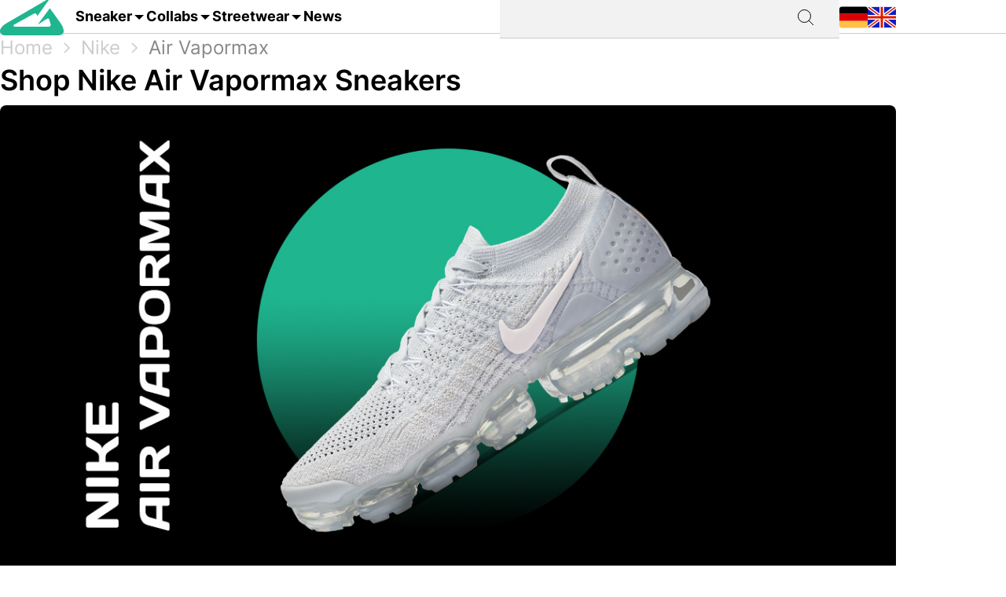

--- FILE ---
content_type: text/html; charset=utf-8
request_url: https://grailify.com/en/brand/nike/air-vapormax
body_size: 16052
content:
<!DOCTYPE html>
<html lang="en">
  <head>
      <script
        src="https://cdn.clickwire.io/script.js"
        data-cwid="WRDBJMAG"
        defer>
      </script>
      <!-- Google tag (gtag.js) -->
      <script async src="https://www.googletagmanager.com/gtag/js?id=G-QQVQ5VP9HH"></script>
      <script>
        window.dataLayer = window.dataLayer || [];
        function gtag(){dataLayer.push(arguments);}
        gtag('js', new Date());

        gtag('config', 'G-QQVQ5VP9HH', {"resource_gid":"gid://grailify-backend/Category/3249"});
      </script>
      <!-- Facebook Pixel Code -->
      <script>
          !function(f,b,e,v,n,t,s)
          {if(f.fbq)return;n=f.fbq=function(){n.callMethod?
              n.callMethod.apply(n,arguments):n.queue.push(arguments)};
              if(!f._fbq)f._fbq=n;n.push=n;n.loaded=!0;n.version='2.0';
              n.queue=[];t=b.createElement(e);t.async=!0;
              t.src=v;s=b.getElementsByTagName(e)[0];
              s.parentNode.insertBefore(t,s)}(window, document,'script',
              'https://connect.facebook.net/en_US/fbevents.js');
          fbq('init', '119563738440055');
          fbq('track', 'PageView');
      </script>
      <noscript>
        <img height="1" width="1" style="display:none"
             src="https://www.facebook.com/tr?id=119563738440055&ev=PageView&noscript=1"/>
      </noscript>
      <!-- End Facebook Pixel Code -->
      <script>
        window._mnt = {
          publisherKey: '2y10dinxjfw5g7djk0exkdzujqd3szqxqpmapjtwyedkow8byont5m'
        };
      </script>


    <title>Buy Nike Air Vapormax - All releases at a glance at grailify.com</title>
<meta name="description" content="All Nike Air Vapormax releases at a glance. At Grailify you can find all releases &amp; restocks.">
<link rel="canonical" href="https://grailify.com/en/brand/nike/air-vapormax">
<link rel="alternate" href="https://grailify.com/en/brand/nike/air-vapormax" hreflang="en">
<link rel="alternate" href="https://grailify.com/de/marke/nike/air-vapormax" hreflang="de">
<meta name="twitter:card" content="summary_large_image">
<meta name="twitter:site" content="@grailifyde">
<meta name="twitter:creator" content="@grailifyde">
<meta property="og:title" content="Buy Nike Air Vapormax - All releases at a glance at grailify.com">
<meta property="og:description" content="All Nike Air Vapormax releases at a glance. At Grailify you can find all releases &amp; restocks.">
<meta property="og:url" content="https://grailify.com/en/brand/nike/air-vapormax">
<meta property="og:type" content="article">
<meta property="og:image" content="https://grailify.com/rails/active_storage/blobs/proxy/eyJfcmFpbHMiOnsiZGF0YSI6ODc1ODczLCJwdXIiOiJibG9iX2lkIn19--babb3692cc9ffad2d94a3c03e223d25b76350100/Nike%20Air%20Vapormax%20Kategorie.jpg">
<meta name="robots" content="index, follow">

    <link rel="icon" type="image/x-icon" href="/assets/favicon-23310c5de77cb0ba16d17831c2fa75d443ea674198f17fb693ec601cfbbad45f.ico">
    <meta name="viewport" content="width=device-width,initial-scale=1" />
    
    
    

    
    <link rel="stylesheet" href="/assets/application-95c3db714f2ac4c04a4e9b14caa968d07c7e8340988de9eb990650476f3d00fe.css" media="all" data-turbolinks-track="reload" />
    <script src="/vite/assets/application-D9utTETd.js" crossorigin="anonymous" type="module" data-turbolinks-track="reload" defer="defer"></script><link rel="modulepreload" href="/vite/assets/verbs-OnJNKDeP.js" as="script" crossorigin="anonymous" data-turbolinks-track="reload" defer="defer"><link rel="stylesheet" href="/vite/assets/application-BL5zN-Ft.css" media="screen" data-turbolinks-track="reload" defer="defer" />
    <script src="//platform.instagram.com/en_US/embeds.js" async="async"></script>

        <script type="application/ld+json">
    {"@context":"https://schema.org/","@type":"article","name":"Nike Air Vapormax","dateModified":"2024-01-09T15:20:06+01:00","datePublished":"2023-01-30T16:13:44+01:00"}
  </script>

  </head>

<body>
  <div aria-label="App banner" role="region">
    <div class="app-banner"
     data-controller="dismissable-banner"
     data-dismissable-banner-type-value="app-banner"
     data-dismissable-banner-storage-key-value="appBannerDismissed"
     data-dismissable-banner-visibility-class-value="app-banner-visible"
     data-dismissable-banner-hidden-class-value="app-banner--hidden"
     data-dismissable-banner-requires-mobile-value="true"
     data-dismissable-banner-scroll-behavior-value="track"
     role="complementary"
     aria-live="polite"
     aria-label="Download Grailify mobile app">
  <button class="app-banner__close app-banner__close--large"
          data-action="click->dismissable-banner#close"
          aria-label="Close app banner"
          type="button">
    <svg width="24" height="24" viewBox="0 0 24 24" fill="none" xmlns="http://www.w3.org/2000/svg" aria-hidden="true">
      <path d="M18 6L6 18M6 6L18 18" stroke="currentColor" stroke-width="1.5" stroke-linecap="round" stroke-linejoin="round"/>
    </svg>
  </button>

  <div class="app-banner__content">
    <div class="app-banner__logo">
      <img src="https://play-lh.googleusercontent.com/Z7tyMgDLAXdgqtMdvJWD1dkCdvTAs7rZAmPKlts9y6jRhQj_dCjStZggFnOsIX_tzLKl=w480-h960-rw"
           alt="Grailify App Logo"
           class="app-banner__logo-img"
           width="56"
           height="56"
           loading="lazy" />
    </div>

    <div class="app-banner__info">
      <div class="app-banner__title">Grailify - Sneaker Releases</div>
      <div class="app-banner__rating">
        <div class="app-banner__stars" aria-label="5 out of 5 stars">
            <span class="app-banner__star" aria-hidden="true">&#9733;</span>
            <span class="app-banner__star" aria-hidden="true">&#9733;</span>
            <span class="app-banner__star" aria-hidden="true">&#9733;</span>
            <span class="app-banner__star" aria-hidden="true">&#9733;</span>
            <span class="app-banner__star" aria-hidden="true">&#9733;</span>
        </div>
        <span class="app-banner__rating-text">4.8 | Over 34k reviews</span>
      </div>
    </div>

    <a href="#"
       class="app-banner__cta"
       data-dismissable-banner-target="ctaLink"
       data-action="click->dismissable-banner#redirectToStore"
       rel="noopener noreferrer">
      To the app
    </a>
  </div>
</div>

  </div>

  <header>
    <nav role="navigation" data-controller="nav">
  <div class="sheet" hidden data-action="click->nav#closeNavigation"></div>
  <div class="navigation__content">
    <i class="icon icon-menu" data-action="click-&gt;nav#toggleNavigationFacet:prevent" data-nav-element-id-param="mobile"></i>
    <a class="brand" href="/en">
      <i class="icon icon-logo"></i>
</a>
    <a class="link dropable" data-action="click-&gt;nav#toggleNavigationFacet:prevent" data-nav-element-id-param="sneaker" href="/en/models">
      Sneaker
</a>    <a class="link dropable" data-action="click-&gt;nav#toggleNavigationFacet:prevent" data-nav-element-id-param="collabs" href="/en/collabs">
      Collabs
</a>    <a class="link dropable" data-action="click-&gt;nav#toggleNavigationFacet:prevent" data-nav-element-id-param="streetwear" href="/en/streetwear">
      Streetwear
</a>    <a class="link" href="/en/news">
      News
</a>
    <div class="search__bar" >
      <form action="/en/search">
        <input class="search__bar__input" type="search" name="q" id="q_name_or_slug_cont" value="">
        <input type="submit" name="commit" value="" class="search__bar__submit" data-disable-with="Suchen">
      </form>
    </div>
    <i class="icon icon-search" data-action="click-&gt;nav#toggleMobileSearch"></i>

    <div class="locales">
        <a title="Deutsch" href="https://grailify.com/de/marke/nike/air-vapormax"><i class="icon icon-german"></i></a>
        <a title="English" href="https://grailify.com/en/brand/nike/air-vapormax"><i class="icon icon-english"></i></a>
    </div>
  </div>
  <aside class="sidebar sidebar--left navigation__overlay" hidden>
    <div data-nav-target="mobile">
      <a class="navigation__element" data-action="click-&gt;nav#toggleNavigationFacet:prevent" data-nav-element-id-param="sneaker" href="/en/models">
        <i class="icon icon-sneaker icon--main"></i>
        Sneaker
</a>      <a class="navigation__element" data-action="click-&gt;nav#toggleNavigationFacet:prevent" data-nav-element-id-param="collabs" href="/en/collabs">
        <i class="icon icon-brands icon--main"></i>
        Collabs
</a>      <a class="navigation__element" data-action="click-&gt;nav#toggleNavigationFacet:prevent" data-nav-element-id-param="streetwear" href="/en/streetwear">
        <i class="icon icon-category icon--main"></i>
        Streetwear
</a>      <a class="navigation__element" href="/en/news">
        <i class="icon icon-news icon--main"></i>
        News
</a>
      <section class="language__picker">
        <div class="navigation__element label">
          <i class="icon icon-language icon--main"></i>
          Language
        </div>
            <a title="Deutsch" class="navigation__element" href="https://grailify.com/de/marke/nike/air-vapormax">
              <i class="icon icon-german icon--main"></i>
              Deutsch
</a>            <a title="English" class="navigation__element" href="https://grailify.com/en/brand/nike/air-vapormax">
              <i class="icon icon-english icon--main"></i>
              English
</a>      </section>
    </div>
    
      <div data-nav-target="sneaker">
  <div class="navigation__element navigation__element__control text-bold" data-action="click->nav#toggleNavigationFacet" data-nav-element-id-param="sneaker">
    Sneaker
  </div>

  <div class="nav-mega-wrapper">
    <div class="nav-mega-grid">
      <div class="nav-mega-col">
        <h2>Sneaker Releases</h2>
<a href="/en/sneaker?aspect=upcoming">
  <div>Upcoming releases</div>
</a><a href="/en/sneaker?aspect=latest">
  <div>Latest Releases</div>
</a><a href="/en/sneaker?aspect=recently_added">
  <div>Recently added</div>
</a><a href="/en/sneaker">
  <div>All releases</div>
</a>
      </div>
      <div class="nav-mega-col">
        <h2>Top Modelle</h2>
        <div class="nav-mega-auto-col-grid">
            <a href="/en/brand/air-jordan/1">1</a>
            <a href="/en/brand/nike/air-force-1">Air Force 1</a>
            <a href="/en/brand/nike/dunk">Dunk</a>
            <a href="/en/brand/adidas/350">Yeezy 350</a>
            <a href="/en/brand/nike/plus">Air Max Plus</a>
            <a href="/en/brand/nike/sb-dunk">SB Dunk</a>
            <a href="/en/brand/air-jordan/4">4</a>
            <a href="/en/brand/converse/chuck-70">Chuck 70</a>
            <a href="/en/brand/adidas/forum">Forum</a>
            <a href="/en/brand/adidas/adilette">Adilette</a>
            <a href="/en/brand/adidas/samba">Samba</a>
            <a href="/en/brand/nike/1-air-max">Air Max 1</a>
            <a href="/en/brand/adidas/campus">Campus</a>
            <a href="/en/brand/crocs/clog">Clog</a>
            <a href="/en/brand/adidas/superstar">Superstar</a>
            <a href="/en/brand/adidas/ultra-boost">Ultra Boost</a>
            <a href="/en/brand/air-jordan/3">3</a>
            <a href="/en/brand/new-balance/2002">2002</a>
        </div>
      </div>
      <div class="nav-mega-col">
        <h2>Top Brands <small><a style="font-weight: normal" href="/en/brands">All brands</a></small></h2>
        <div class="grid-horizontal" style="gap: 2em">
            <div>
              <div><img src="https://grailify.com/rails/active_storage/representations/proxy/eyJfcmFpbHMiOnsiZGF0YSI6MzQ0NzQxLCJwdXIiOiJibG9iX2lkIn19--3a9e2638ebdc94806d0b556c8c62d2338352d658/eyJfcmFpbHMiOnsiZGF0YSI6eyJmb3JtYXQiOiJwbmciLCJyZXNpemVfdG9fbGltaXQiOls0OCw0OF19LCJwdXIiOiJ2YXJpYXRpb24ifX0=--fb73982459bc5b585f78a18c62b91de80a5e1175/nike.png" /></div>
              <div class="grid-vertical">
                  <a href="/en/brand/nike/air-force-1">Air Force 1</a>
                  <a href="/en/brand/nike/dunk">Dunk</a>
                  <a href="/en/brand/nike/270">Air Max 270</a>
                  <a href="/en/brand/nike/95">Air Max 95</a>
                  <a href="/en/brand/nike/blazer">Blazer</a>
                  <a href="/en/brand/nike/90">Air Max 90</a>
                  <a href="/en/brand/nike/plus">Air Max Plus</a>

                <a style="margin-top: 2em" href="/en/brand/nike">All Nike sneaker</a>
              </div>
            </div>
            <div>
              <div><img src="https://grailify.com/rails/active_storage/representations/proxy/eyJfcmFpbHMiOnsiZGF0YSI6MzQ0NzQ1LCJwdXIiOiJibG9iX2lkIn19--3118a85c2247087a394391bd8b4c2e7fa3cf0595/eyJfcmFpbHMiOnsiZGF0YSI6eyJmb3JtYXQiOiJwbmciLCJyZXNpemVfdG9fbGltaXQiOls0OCw0OF19LCJwdXIiOiJ2YXJpYXRpb24ifX0=--fb73982459bc5b585f78a18c62b91de80a5e1175/Air%20Jordan.png" /></div>
              <div class="grid-vertical">
                  <a href="/en/brand/air-jordan/1">1</a>
                  <a href="/en/brand/air-jordan/3">3</a>
                  <a href="/en/brand/air-jordan/4">4</a>
                  <a href="/en/brand/air-jordan/5">5</a>
                  <a href="/en/brand/air-jordan/6">6</a>
                  <a href="/en/brand/air-jordan/11">11</a>
                  <a href="/en/brand/air-jordan/12">12</a>

                <a style="margin-top: 2em" href="/en/brand/air-jordan">All Air Jordan sneaker</a>
              </div>
            </div>
            <div>
              <div><img src="https://grailify.com/rails/active_storage/representations/proxy/eyJfcmFpbHMiOnsiZGF0YSI6MzQ0NzQ4LCJwdXIiOiJibG9iX2lkIn19--e831bde46d5ccf3ca5a49c55cf4a7af900a8c33b/eyJfcmFpbHMiOnsiZGF0YSI6eyJmb3JtYXQiOiJwbmciLCJyZXNpemVfdG9fbGltaXQiOls0OCw0OF19LCJwdXIiOiJ2YXJpYXRpb24ifX0=--fb73982459bc5b585f78a18c62b91de80a5e1175/adidas.png" /></div>
              <div class="grid-vertical">
                  <a href="/en/brand/adidas/samba">Samba</a>
                  <a href="/en/brand/adidas/campus">Campus</a>
                  <a href="/en/brand/adidas/350">Yeezy 350</a>
                  <a href="/en/brand/adidas/adilette">Adilette</a>
                  <a href="/en/brand/adidas/forum">Forum</a>
                  <a href="/en/brand/adidas/ultra-boost">Ultra Boost</a>
                  <a href="/en/brand/adidas/nmd">NMD</a>

                <a style="margin-top: 2em" href="/en/brand/adidas">All adidas sneaker</a>
              </div>
            </div>
            <div>
              <div><img src="https://grailify.com/rails/active_storage/representations/proxy/eyJfcmFpbHMiOnsiZGF0YSI6MzQ0NzYwLCJwdXIiOiJibG9iX2lkIn19--59d0e378ac84e66704937538412b5448b91b4e68/eyJfcmFpbHMiOnsiZGF0YSI6eyJmb3JtYXQiOiJwbmciLCJyZXNpemVfdG9fbGltaXQiOls0OCw0OF19LCJwdXIiOiJ2YXJpYXRpb24ifX0=--fb73982459bc5b585f78a18c62b91de80a5e1175/New%20Balance%20Logo.png" /></div>
              <div class="grid-vertical">
                  <a href="/en/brand/new-balance/550-05a757ed-f785-46b0-9553-9991f0959b27">550</a>
                  <a href="/en/brand/new-balance/2002">2002</a>
                  <a href="/en/brand/new-balance/1906">1906</a>
                  <a href="/en/brand/new-balance/574">574</a>
                  <a href="/en/brand/new-balance/90-60">90/60</a>
                  <a href="/en/brand/new-balance/530">530</a>
                  <a href="/en/brand/new-balance/990">990</a>

                <a style="margin-top: 2em" href="/en/brand/new-balance">All New Balance sneaker</a>
              </div>
            </div>
        </div>
      </div>
      <div class="nav-mega-col">
        <h2>Featured Brands</h2>
        <div class="nav-mega-auto-col-grid" style="--rows: 4">
            <a href="/en/brand/puma">
              <img src="https://grailify.com/rails/active_storage/representations/proxy/eyJfcmFpbHMiOnsiZGF0YSI6MzQ0NzgzLCJwdXIiOiJibG9iX2lkIn19--ddf10f71566b19ec96611bbb76726b72cc0d77a4/eyJfcmFpbHMiOnsiZGF0YSI6eyJmb3JtYXQiOiJwbmciLCJyZXNpemVfdG9fbGltaXQiOls0OCw0OF19LCJwdXIiOiJ2YXJpYXRpb24ifX0=--fb73982459bc5b585f78a18c62b91de80a5e1175/Puma%20Logo.png" />
</a>            <a href="/en/brand/karhu">
              <img src="https://grailify.com/rails/active_storage/representations/proxy/eyJfcmFpbHMiOnsiZGF0YSI6NDU4OTg5LCJwdXIiOiJibG9iX2lkIn19--f2bd735457f0a791ed38a6eb4652f4bd191d993a/eyJfcmFpbHMiOnsiZGF0YSI6eyJmb3JtYXQiOiJwbmciLCJyZXNpemVfdG9fbGltaXQiOls0OCw0OF19LCJwdXIiOiJ2YXJpYXRpb24ifX0=--fb73982459bc5b585f78a18c62b91de80a5e1175/Karhu.png" />
</a>            <a href="/en/brand/reebok">
              <img src="https://grailify.com/rails/active_storage/representations/proxy/eyJfcmFpbHMiOnsiZGF0YSI6MzQ0NzczLCJwdXIiOiJibG9iX2lkIn19--19fbafc8023bf5370e7a445aeda3e511d7c7f611/eyJfcmFpbHMiOnsiZGF0YSI6eyJmb3JtYXQiOiJwbmciLCJyZXNpemVfdG9fbGltaXQiOls0OCw0OF19LCJwdXIiOiJ2YXJpYXRpb24ifX0=--fb73982459bc5b585f78a18c62b91de80a5e1175/Reebok%20Logo.png" />
</a>            <a href="/en/brand/vans">
              <img src="https://grailify.com/rails/active_storage/representations/proxy/eyJfcmFpbHMiOnsiZGF0YSI6MzQ0Nzg1LCJwdXIiOiJibG9iX2lkIn19--076a0730595fdd74e28f550b5f569f98e09eb067/eyJfcmFpbHMiOnsiZGF0YSI6eyJmb3JtYXQiOiJwbmciLCJyZXNpemVfdG9fbGltaXQiOls0OCw0OF19LCJwdXIiOiJ2YXJpYXRpb24ifX0=--fb73982459bc5b585f78a18c62b91de80a5e1175/Vans%20Logo.png" />
</a>            <a href="/en/brand/converse">
              <img src="https://grailify.com/rails/active_storage/representations/proxy/eyJfcmFpbHMiOnsiZGF0YSI6MzQ0NzU2LCJwdXIiOiJibG9iX2lkIn19--959954efe41f1ee837e3429205f934762912f784/eyJfcmFpbHMiOnsiZGF0YSI6eyJmb3JtYXQiOiJwbmciLCJyZXNpemVfdG9fbGltaXQiOls0OCw0OF19LCJwdXIiOiJ2YXJpYXRpb24ifX0=--fb73982459bc5b585f78a18c62b91de80a5e1175/Converse%20Logo.png" />
</a>            <a href="/en/brand/crocs">
              <img src="https://grailify.com/rails/active_storage/representations/proxy/eyJfcmFpbHMiOnsiZGF0YSI6NDU4ODQzLCJwdXIiOiJibG9iX2lkIn19--3aec54c4707cd28933f991e89b063dc805170531/eyJfcmFpbHMiOnsiZGF0YSI6eyJmb3JtYXQiOiJwbmciLCJyZXNpemVfdG9fbGltaXQiOls0OCw0OF19LCJwdXIiOiJ2YXJpYXRpb24ifX0=--fb73982459bc5b585f78a18c62b91de80a5e1175/Crocs.png" />
</a>            <a href="/en/brand/kangaroos">
              <img src="https://grailify.com/rails/active_storage/representations/proxy/eyJfcmFpbHMiOnsiZGF0YSI6OTcwNDMyLCJwdXIiOiJibG9iX2lkIn19--535f67cf9dccac2e1cc06c227c3673d0f8906cb2/eyJfcmFpbHMiOnsiZGF0YSI6eyJmb3JtYXQiOiJwbmciLCJyZXNpemVfdG9fbGltaXQiOls0OCw0OF19LCJwdXIiOiJ2YXJpYXRpb24ifX0=--fb73982459bc5b585f78a18c62b91de80a5e1175/Kangaroos%20Logo.png" />
</a>            <a href="/en/brand/saucony">
              <img src="https://grailify.com/rails/active_storage/representations/proxy/eyJfcmFpbHMiOnsiZGF0YSI6MzQ0Nzk3LCJwdXIiOiJibG9iX2lkIn19--d940b7ad150172d18ba00602b334680c5084f1f1/eyJfcmFpbHMiOnsiZGF0YSI6eyJmb3JtYXQiOiJwbmciLCJyZXNpemVfdG9fbGltaXQiOls0OCw0OF19LCJwdXIiOiJ2YXJpYXRpb24ifX0=--fb73982459bc5b585f78a18c62b91de80a5e1175/Saucony%20Logo.png" />
</a>            <a href="/en/brand/mizuno">
              <img src="https://grailify.com/rails/active_storage/representations/proxy/eyJfcmFpbHMiOnsiZGF0YSI6NDU5MTAxLCJwdXIiOiJibG9iX2lkIn19--5cb85adf07ed7e24084e8940471d933b42fb96e8/eyJfcmFpbHMiOnsiZGF0YSI6eyJmb3JtYXQiOiJwbmciLCJyZXNpemVfdG9fbGltaXQiOls0OCw0OF19LCJwdXIiOiJ2YXJpYXRpb24ifX0=--fb73982459bc5b585f78a18c62b91de80a5e1175/Mizuno.png" />
</a>            <a href="/en/brand/salomon">
              <img src="https://grailify.com/rails/active_storage/representations/proxy/eyJfcmFpbHMiOnsiZGF0YSI6NDU5MTY3LCJwdXIiOiJibG9iX2lkIn19--c092da6b3d0f4606cd601561ecf7069174d6dccb/eyJfcmFpbHMiOnsiZGF0YSI6eyJmb3JtYXQiOiJwbmciLCJyZXNpemVfdG9fbGltaXQiOls0OCw0OF19LCJwdXIiOiJ2YXJpYXRpb24ifX0=--fb73982459bc5b585f78a18c62b91de80a5e1175/Salomon.png" />
</a>            <a href="/en/brand/asics">
              <img src="https://grailify.com/rails/active_storage/representations/proxy/eyJfcmFpbHMiOnsiZGF0YSI6MzQ0NzcxLCJwdXIiOiJibG9iX2lkIn19--afb8cc9ddb2be056c92790f35219c45ad0818329/eyJfcmFpbHMiOnsiZGF0YSI6eyJmb3JtYXQiOiJwbmciLCJyZXNpemVfdG9fbGltaXQiOls0OCw0OF19LCJwdXIiOiJ2YXJpYXRpb24ifX0=--fb73982459bc5b585f78a18c62b91de80a5e1175/asics%20Logo.png" />
</a>            <a href="/en/brand/diadora">
              <img src="https://grailify.com/rails/active_storage/representations/proxy/eyJfcmFpbHMiOnsiZGF0YSI6MzQ0NzYyLCJwdXIiOiJibG9iX2lkIn19--b2f56081c999b94cbb6a6bd64af39fa7bda39ade/eyJfcmFpbHMiOnsiZGF0YSI6eyJmb3JtYXQiOiJwbmciLCJyZXNpemVfdG9fbGltaXQiOls0OCw0OF19LCJwdXIiOiJ2YXJpYXRpb24ifX0=--fb73982459bc5b585f78a18c62b91de80a5e1175/Diadora%20Logo.png" />
</a>        </div>
        <a style="margin-top: 2em; display: inline-block" href="/en/brands">All brands</a>
      </div>
    </div>
  </div>
</div>
      <div data-nav-target="collabs">
  <div class="navigation__element navigation__element__control text-bold" data-action="click->nav#toggleNavigationFacet" data-nav-element-id-param="collabs">
    Collabs
  </div>

  <div class="nav-mega-wrapper">
    <div class="nav-mega-grid">
      <div class="nav-mega-col">
        <h2>Sneaker Releases</h2>
<a href="/en/sneaker?aspect=upcoming">
  <div>Upcoming releases</div>
</a><a href="/en/sneaker?aspect=latest">
  <div>Latest Releases</div>
</a><a href="/en/sneaker?aspect=recently_added">
  <div>Recently added</div>
</a><a href="/en/sneaker">
  <div>All releases</div>
</a>
      </div>
      <div class="nav-mega-col">
        <h2>All collabs
          <small><a style="font-weight: normal" href="/en/collabs">All Collabs</a></small>
        </h2>
        <div class="nav-mega-auto-col-grid">
            <div class="nav-heading">A</div>
              <a href="/en/collab/ader-error">ADER ERROR</a>
              <a href="/en/collab/arizona-iced-tea">AriZona Iced Tea</a>
              <a href="/en/collab/atmos">Atmos</a>
              <a href="/en/collab/awake-ny">Awake NY</a>
              <a href="/en/collab/asphaltgold">Asphaltgold</a>
            <div class="nav-heading">B</div>
              <a href="/en/collab/bad-bunny">Bad Bunny</a>
              <a href="/en/collab/bape">Bape</a>
              <a href="/en/collab/billie-eilish">Billie Eilish</a>
            <div class="nav-heading">C</div>
              <a href="/en/collab/cactus-plant-flea-market">Cactus Plant Flea Market</a>
              <a href="/en/collab/cardi-b">Cardi B</a>
              <a href="/en/collab/carhartt">Carhartt</a>
              <a href="/en/collab/clot">CLOT</a>
            <div class="nav-heading">D</div>
              <a href="/en/collab/disney">Disney</a>
              <a href="/en/collab/drake">Drake</a>
            <div class="nav-heading">E</div>
              <a href="/en/collab/eastside-golf">Eastside Golf</a>
            <div class="nav-heading">F</div>
              <a href="/en/collab/fear-of-god">Fear of God</a>
              <a href="/en/collab/frgmt">FRGMT</a>
            <div class="nav-heading">G</div>
              <a href="/en/collab/gucci">Gucci</a>
            <div class="nav-heading">H</div>
              <a href="/en/collab/human-made">Human Made</a>
            <div class="nav-heading">I</div>
              <a href="/en/collab/ivy-park">IVY PARK</a>
            <div class="nav-heading">J</div>
              <a href="/en/collab/joe-freshgoods">Joe Freshgoods</a>
            <div class="nav-heading">K</div>
              <a href="/en/collab/kasina">Kasina</a>
              <a href="/en/collab/kith">KITH</a>
            <div class="nav-heading">M</div>
              <a href="/en/collab/mark-gonzales">Mark Gonzales</a>
              <a href="/en/collab/martine-rose">Martine Rose</a>
              <a href="/en/collab/marvel">Marvel</a>
            <div class="nav-heading">P</div>
              <a href="/en/collab/palace">Palace</a>
              <a href="/en/collab/patta">Patta</a>
            <div class="nav-heading">R</div>
              <a href="/en/collab/rtfkt">RTFKT</a>
            <div class="nav-heading">S</div>
              <a href="/en/collab/salehe-bembury">Salehe Bembury</a>
              <a href="/en/collab/sean-wotherspoon">Sean Wotherspoon</a>
              <a href="/en/collab/size">Size?</a>
              <a href="/en/collab/slam-jam">Slam Jam</a>
              <a href="/en/collab/solebox">Solebox</a>
              <a href="/en/collab/south-park">South Park</a>
              <a href="/en/collab/stone-island">Stone Island</a>
              <a href="/en/collab/stuessy">Stüssy</a>
              <a href="/en/collab/supreme">Supreme</a>
            <div class="nav-heading">T</div>
              <a href="/en/collab/tom-sachs">Tom Sachs</a>
              <a href="/en/collab/travis-scott">Travis Scott</a>
        </div>
      </div>
    </div>
  </div>
</div>
      <div data-nav-target="streetwear">
  <div class="navigation__element navigation__element__control text-bold" data-action="click->nav#toggleNavigationFacet" data-nav-element-id-param="streetwear">
    Streetwear
  </div>

  <div class="nav-mega-wrapper">
    <div class="nav-mega-grid">
      <div class="nav-mega-col">
        <h2>Sneaker Releases</h2>
<a href="/en/sneaker?aspect=upcoming">
  <div>Upcoming releases</div>
</a><a href="/en/sneaker?aspect=latest">
  <div>Latest Releases</div>
</a><a href="/en/sneaker?aspect=recently_added">
  <div>Recently added</div>
</a><a href="/en/sneaker">
  <div>All releases</div>
</a>
      </div>
      <div class="nav-mega-col">
        <h2>Streetwear
          <small><a style="font-weight: normal" href="/en/streetwear">Overview</a></small>
        </h2>
        <div class="nav-mega-auto-col-grid">
            <a href="/en/the-10-best-accessories">The 10 Best Accessories</a>
            <a href="/en/the-10-best-cargo-pants">The 10 Best Cargo Pants</a>
            <a href="/en/the-10-best-flannel-jackets">The 10 Best Flannel Jackets</a>
            <a href="/en/the-10-best-hoodies">The 10 Best Hoodies</a>
            <a href="/en/the-10-best-jackets">The 10 Best Jackets</a>
            <a href="/en/the-10-best-jeans">The 10 Best Jeans</a>
            <a href="/en/the-10-best-longsleeves">The 10 Best Longsleeves</a>
            <a href="/en/the-10-best-oversized-hoodies">The 10 Best Oversized Hoodies</a>
            <a href="/en/the-10-best-shorts">The 10 Best Shorts</a>
            <a href="/en/the-10-best-sweatpants">The 10 Best Sweatpants</a>
            <a href="/en/the-10-best-sweatshirts">The 10 Best Sweatshirts</a>
            <a href="/en/the-10-best-t-shirts">The 10 Best T-Shirts</a>
            <a href="/en/the-10-best-gilets">The 10 Best Gilets</a>
        </div>
      </div>
    </div>
  </div>
</div>
  </aside>
  <aside class="sidebar sidebar--left search__overlay" hidden>
    <div class="search__bar" >
      <form action="/en/search">
        <input class="search__bar__input" type="search" placeholder="Search term" name="q" id="q_name_or_slug_cont" value="">
        <input type="submit" name="commit" value="" class="search__bar__submit" data-disable-with="Suchen">
      </form>
    </div>
<!--    <section class="search__bar__releases">-->
<!--      <h2></h2>-->
<!--      <p class="text-grey"></p>-->
<!--    </section>-->
  </aside>
</nav>

  </header>

  <aside>
    
  </aside>

  <nav id="breadcrumb">
      <div>
      <a href="/en">Home</a>
      <i class="icon icon-arrow_right_grey"></i>
      <a href="/en/brand/nike">Nike</a>
      <i class="icon icon-arrow_right_grey"></i>
      <a aria-current="page" href="/en/brand/nike/air-vapormax">Air Vapormax</a>
      
    
    <script type="application/ld+json" id="structured-breadcrumbs">
      {"@context":"https://schema.org","@type":"BreadcrumbList","itemListElement":[{"@type":"ListItem","position":1,"item":{"@id":"https://grailify.com/en","name":"Home"}},{"@type":"ListItem","position":2,"item":{"@id":"https://grailify.com/en/brand/nike","name":"Nike"}},{"@type":"ListItem","position":3,"item":{"@id":"https://grailify.com/en/brand/nike/air-vapormax","name":"Air Vapormax"}}]}
    </script>
  </div>

  </nav>

  <main>
    
<article class="category" id="category_3249">
  <section>
    <h1 class="category__headline">
        Shop Nike Air Vapormax Sneakers
    </h1>
    <picture><source srcset="/rails/active_storage/representations/proxy/eyJfcmFpbHMiOnsiZGF0YSI6ODc1ODczLCJwdXIiOiJibG9iX2lkIn19--babb3692cc9ffad2d94a3c03e223d25b76350100/eyJfcmFpbHMiOnsiZGF0YSI6eyJmb3JtYXQiOiJqcGciLCJyZXNpemVfdG9fZml0IjpbMTIwMCw2MjhdLCJxdWFsaXR5Ijo5NH0sInB1ciI6InZhcmlhdGlvbiJ9fQ==--da7fede9a3a8ba2182b0d44f5bc6a13be670b14c/Nike%20Air%20Vapormax%20Kategorie.jpg" type="image/webp"><img width="1200" height="628" class="heading-image category__image" loading="eager" title="Nike Air Vapormax" alt="Nike Air Vapormax" src="https://grailify.com/rails/active_storage/representations/proxy/eyJfcmFpbHMiOnsiZGF0YSI6ODc1ODczLCJwdXIiOiJibG9iX2lkIn19--babb3692cc9ffad2d94a3c03e223d25b76350100/eyJfcmFpbHMiOnsiZGF0YSI6eyJmb3JtYXQiOiJqcGciLCJyZXNpemVfdG9fZml0IjpbMTIwMCw2MjhdLCJxdWFsaXR5Ijo5NH0sInB1ciI6InZhcmlhdGlvbiJ9fQ==--da7fede9a3a8ba2182b0d44f5bc6a13be670b14c/Nike%20Air%20Vapormax%20Kategorie.jpg" /></picture>
    <div class="information" data-controller="readmore">
      <div class="text-grey shortened read-more text-justify" data-readmore-target="content">
          <div class="trix-content">
  <div>Originally, the idea came from aeronautical engineer Frank Rudy, who had the idea to fill a gas into a closed plastic capsule and thus emulate the feeling of walking on clouds.<br><br></div><div>The Nike Air Vapormax is another release that represents a milestone in achieving this ultimate goal.</div><h2>The "Air" Innovation in the Nike Air Vapormax</h2><div>The Nike Air Vapormax represents yet another innovation in Nike's tireless technology forge. That's because the Air sole in this silhouette serves as a complete and self-contained outsole for the first time due to its technological advancements.<br><br></div><div>Previously, it was always necessary to incorporate a material made of rubber or foam into the midsole to give the sole stability, protection, and durability. Now, for the first time, <a href="https://grailify.com/en/brand/nike">Nike</a> has succeeded in building a completely continuous sole with an "Air" element that does not need any of these intermediate components, but is really completely free.<br><br></div><div>So, the cushioning of the shoe mutates into a new kind of experience, because the feeling in the shoe is actually excellent and feels different from most other sneakers.</div><h2>The "Air" Evolution</h2><div>The first Air Max, the "<a href="https://grailify.com/en/brand/nike/1-air-max">Air Max 1</a>" debuted in 1987 and was the first release to feature a visible, large Air cushion unit. Numerous evolutions of the Air Max model followed, with the <a href="https://grailify.com/en/brand/nike/97">Air Max 97</a> standing out as a new milestone in the meantime, because around ten years after the first Air Max introduction, Nike's technology had gone so far as to turn a "small" Air cushion unit in the sole into a continuous Air unit throughout the entire sole.</div><h2>"Flyknit" in the Nike Air Vapormax</h2><div>Of course, with such an innovation in the sole, the upper material also has to keep up. It is therefore obvious that Nike has given the Vapormax the popular and progressive "Flyknit" upper.<br><br></div><div>Flyknit is incredibly comfortable because it hugs the foot, making the shoe feel more like a sock than a shoe.</div><h2>The cloudy feeling returns in 2023</h2><div>Since its introduction in 2017, the Nike Air VaporMax has renewed its technical Flyknit upper every year. Only in 2022 did the VaporMax remain unchanged. The sportswear giant decided it was time to give the widely-used design a bit of an update, and the first images of the Nike Air VaporMax 2023 Flyknit surfaced earlier this year. While the <a href="https://grailify.com/en/brand/nike/air-vapormax"><span style="">Air VaporMax</span></a> of 2020 featured plenty of embellishments, next year's new design is more reminiscent of the original design from six years ago with a sleek finish covered in Flyknit. Exaggerated lugs and raised heel constructions are no more. Instead, rubber mats in the forefoot and heel area discreetly protect the shoe.<br>&nbsp;<br>The latest version of the Nike Air VaporMax does away with embroidery and instead relies on the unmistakable Swoosh in the respective colour of the Flyknit upper. Together with the white outfit and the matching colour accents on the tongue and the striped heel, the shoe looks really cool. There is also an additional mini Swoosh on the black airbag at the bottom and the tongue and collar are made from one piece.</div><h2>Oreo vibes on the first Nike Air VaporMax 2023 Flyknit</h2><div>If you're looking for a new pair of VaporMax, then the Nike Air VaporMax 2023 Flyknit might be of interest to you. The latest version of Nike's VaporMax series has been confirmed in several colourways, kicking off with a dark sneaker with sleek blue insoles that can also be found in the label's Terrascape collection. The cool design is available for both genders - for men with white accent stitching reminiscent of an Oreo composition and for women in simple black.</div>
</div>

      </div>
      <a
        class="text-bold read-more-link"
        data-readmore-target="link"
        data-action="click->readmore#show">Read more<i class="icon icon-arrow_down"></i></a>
    </div>
  </section>

  <div class="sheet-wrapper" >
    
<div class="crosslinks" data-controller="product-filter">
  <div class="button-wrapper">
    <a class="btn secondary small navigation-icon" data-action="click->product-filter#openDialog">
        All Models
    </a>
  </div>

  <div class="sheet" data-action="click->product-filter#closeDialog" hidden>
  </div>
  <aside class="sidebar sidebar--right products__filter" hidden>
    <section>
      <div class="products__filter__element">
          <span class="text-bold icon-inline" data-action="click->product-filter#closeDialog">
            <i class="icon icon-arrow_left"></i>
              All Models
          </span>
      </div>
        <div class="products__filter__element centered">
          <a href="https://grailify.com/en/brand/nike/acg-moc">ACG Moc</a>
        </div>
        <div class="products__filter__element centered">
          <a href="https://grailify.com/en/brand/nike/acg-mountain-fly">ACG Mountain Fly</a>
        </div>
        <div class="products__filter__element centered">
          <a href="https://grailify.com/en/brand/nike/adapt">Adapt</a>
        </div>
        <div class="products__filter__element centered">
          <a href="https://grailify.com/en/brand/nike/air-alpha-force">Air Alpha Force</a>
        </div>
        <div class="products__filter__element centered">
          <a href="https://grailify.com/en/brand/nike/air-foamposite">Air Foamposite</a>
        </div>
        <div class="products__filter__element centered">
          <a href="https://grailify.com/en/brand/nike/air-footscape">Air Footscape</a>
        </div>
        <div class="products__filter__element centered">
          <a href="https://grailify.com/en/brand/nike/air-force-1">Air Force 1</a>
        </div>
        <div class="products__filter__element centered">
          <a href="https://grailify.com/en/brand/nike/air-huarache-nike">Air Huarache</a>
        </div>
        <div class="products__filter__element centered">
          <a href="https://grailify.com/en/brand/nike/1-air-max">Air Max 1</a>
        </div>
        <div class="products__filter__element centered">
          <a href="https://grailify.com/en/brand/nike/180">Air Max 180</a>
        </div>
        <div class="products__filter__element centered">
          <a href="https://grailify.com/en/brand/nike/2">Air Max 2</a>
        </div>
        <div class="products__filter__element centered">
          <a href="https://grailify.com/en/brand/nike/2090">Air Max 2090</a>
        </div>
        <div class="products__filter__element centered">
          <a href="https://grailify.com/en/brand/nike/270">Air Max 270</a>
        </div>
        <div class="products__filter__element centered">
          <a href="https://grailify.com/en/brand/nike/720">Air Max 720</a>
        </div>
        <div class="products__filter__element centered">
          <a href="https://grailify.com/en/brand/nike/90">Air Max 90</a>
        </div>
        <div class="products__filter__element centered">
          <a href="https://grailify.com/en/brand/nike/95">Air Max 95</a>
        </div>
        <div class="products__filter__element centered">
          <a href="https://grailify.com/en/brand/nike/97">Air Max 97</a>
        </div>
        <div class="products__filter__element centered">
          <a href="https://grailify.com/en/brand/nike/air-max-dn">Air Max Dn</a>
        </div>
        <div class="products__filter__element centered">
          <a href="https://grailify.com/en/brand/nike/air-max-dn8">Air Max Dn8</a>
        </div>
        <div class="products__filter__element centered">
          <a href="https://grailify.com/en/brand/nike/air-max-muse">Air Max Muse</a>
        </div>
        <div class="products__filter__element centered">
          <a href="https://grailify.com/en/brand/nike/air-max-penny">Air Max Penny</a>
        </div>
        <div class="products__filter__element centered">
          <a href="https://grailify.com/en/brand/nike/plus">Air Max Plus</a>
        </div>
        <div class="products__filter__element centered">
          <a href="https://grailify.com/en/brand/nike/air-max-portal">Air Max Portal</a>
        </div>
        <div class="products__filter__element centered">
          <a href="https://grailify.com/en/brand/nike/air-max-pulse">Air Max Pulse</a>
        </div>
        <div class="products__filter__element centered">
          <a href="https://grailify.com/en/brand/nike/air-max-sc">Air Max SC</a>
        </div>
        <div class="products__filter__element centered">
          <a href="https://grailify.com/en/brand/nike/air-max-scorpion">Air Max Scorpion</a>
        </div>
        <div class="products__filter__element centered">
          <a href="https://grailify.com/en/brand/nike/air-max-sndr">Air Max SNDR</a>
        </div>
        <div class="products__filter__element centered">
          <a href="https://grailify.com/en/brand/nike/air-max-tw">Air Max TW</a>
        </div>
        <div class="products__filter__element centered">
          <a href="https://grailify.com/en/brand/nike/air-monarch">Air Monarch</a>
        </div>
        <div class="products__filter__element centered">
          <a href="https://grailify.com/en/brand/nike/air-more-uptempo">Air More Uptempo</a>
        </div>
        <div class="products__filter__element centered">
          <a href="https://grailify.com/en/brand/nike/air-pegasus">Air Pegasus</a>
        </div>
        <div class="products__filter__element centered">
          <a href="https://grailify.com/en/brand/nike/air-pegasus-83">Air Pegasus 83</a>
        </div>
        <div class="products__filter__element centered">
          <a href="https://grailify.com/en/brand/nike/air-presto">Air Presto</a>
        </div>
        <div class="products__filter__element centered">
          <a href="https://grailify.com/en/brand/nike/air-safari">Air Safari</a>
        </div>
        <div class="products__filter__element centered">
          <a href="https://grailify.com/en/brand/nike/air-trainer">Air Trainer</a>
        </div>
        <div class="products__filter__element centered">
          <a href="https://grailify.com/en/brand/nike/air-zoom">Air Zoom</a>
        </div>
        <div class="products__filter__element centered">
          <a href="https://grailify.com/en/brand/nike/air-zoom-spiridon">Air Zoom Spiridon</a>
        </div>
        <div class="products__filter__element centered">
          <a href="https://grailify.com/en/brand/nike/alphafly">Alphafly</a>
        </div>
        <div class="products__filter__element centered">
          <a href="https://grailify.com/en/brand/nike/blazer">Blazer</a>
        </div>
        <div class="products__filter__element centered">
          <a href="https://grailify.com/en/brand/nike/book-1">Book 1</a>
        </div>
        <div class="products__filter__element centered">
          <a href="https://grailify.com/en/brand/nike/calm-slide">Calm Slide</a>
        </div>
        <div class="products__filter__element centered">
          <a href="https://grailify.com/en/brand/nike/cortez">Cortez</a>
        </div>
        <div class="products__filter__element centered">
          <a href="https://grailify.com/en/brand/nike/cosmic-unity">Cosmic Unity</a>
        </div>
        <div class="products__filter__element centered">
          <a href="https://grailify.com/en/brand/nike/cosmic-unity-3">Cosmic Unity 3</a>
        </div>
        <div class="products__filter__element centered">
          <a href="https://grailify.com/en/brand/nike/court">Court</a>
        </div>
        <div class="products__filter__element centered">
          <a href="https://grailify.com/en/brand/nike/daybreak">Daybreak</a>
        </div>
        <div class="products__filter__element centered">
          <a href="https://grailify.com/en/brand/nike/dunk">Dunk</a>
        </div>
        <div class="products__filter__element centered">
          <a href="https://grailify.com/en/brand/nike/field-general">Field General</a>
        </div>
        <div class="products__filter__element centered">
          <a href="https://grailify.com/en/brand/nike/flight">Flight</a>
        </div>
        <div class="products__filter__element centered">
          <a href="https://grailify.com/en/brand/nike/flyknit">Flyknit</a>
        </div>
        <div class="products__filter__element centered">
          <a href="https://grailify.com/en/brand/nike/freak">Freak</a>
        </div>
        <div class="products__filter__element centered">
          <a href="https://grailify.com/en/brand/nike/free">Free</a>
        </div>
        <div class="products__filter__element centered">
          <a href="https://grailify.com/en/brand/nike/gamma-force">Gamma Force</a>
        </div>
        <div class="products__filter__element centered">
          <a href="https://grailify.com/en/brand/nike/gato">Gato</a>
        </div>
        <div class="products__filter__element centered">
          <a href="https://grailify.com/en/brand/nike/go-flyease">Go FlyEase</a>
        </div>
        <div class="products__filter__element centered">
          <a href="https://grailify.com/en/brand/nike/gt-cut-3">GT Cut 3</a>
        </div>
        <div class="products__filter__element centered">
          <a href="https://grailify.com/en/brand/nike/hot-step-air-terra">Hot Step Air Terra</a>
        </div>
        <div class="products__filter__element centered">
          <a href="https://grailify.com/en/brand/nike/hyperadapt">Hyperadapt</a>
        </div>
        <div class="products__filter__element centered">
          <a href="https://grailify.com/en/brand/nike/initiator">Initiator</a>
        </div>
        <div class="products__filter__element centered">
          <a href="https://grailify.com/en/brand/nike/ishod-2">Ishod 2</a>
        </div>
        <div class="products__filter__element centered">
          <a href="https://grailify.com/en/brand/nike/ispa-link">ISPA Link</a>
        </div>
        <div class="products__filter__element centered">
          <a href="https://grailify.com/en/brand/nike/ispa-mindbody">ISPA Mindbody</a>
        </div>
        <div class="products__filter__element centered">
          <a href="https://grailify.com/en/brand/nike/ja">Ja</a>
        </div>
        <div class="products__filter__element centered">
          <a href="https://grailify.com/en/brand/nike/jam">JAM</a>
        </div>
        <div class="products__filter__element centered">
          <a href="https://grailify.com/en/brand/nike/joyride-nike">Joyride</a>
        </div>
        <div class="products__filter__element centered">
          <a href="https://grailify.com/en/brand/nike/kd">KD</a>
        </div>
        <div class="products__filter__element centered">
          <a href="https://grailify.com/en/brand/nike/kobe">Kobe</a>
        </div>
        <div class="products__filter__element centered">
          <a href="https://grailify.com/en/brand/nike/kwondo">Kwondo</a>
        </div>
        <div class="products__filter__element centered">
          <a href="https://grailify.com/en/brand/nike/kyrie">Kyrie</a>
        </div>
        <div class="products__filter__element centered">
          <a href="https://grailify.com/en/brand/nike/ld-1000">LD-1000</a>
        </div>
        <div class="products__filter__element centered">
          <a href="https://grailify.com/en/brand/nike/lebron-2e454cf8-0731-4d36-800a-f7937fbb7e8a">Lebron</a>
        </div>
        <div class="products__filter__element centered">
          <a href="https://grailify.com/en/brand/nike/lunar-force">Lunar Force</a>
        </div>
        <div class="products__filter__element centered">
          <a href="https://grailify.com/en/brand/nike/lunar-roam">Lunar Roam</a>
        </div>
        <div class="products__filter__element centered">
          <a href="https://grailify.com/en/brand/nike/mac-attack">Mac Attack</a>
        </div>
        <div class="products__filter__element centered">
          <a href="https://grailify.com/en/brand/nike/mercurial">Mercurial</a>
        </div>
        <div class="products__filter__element centered">
          <a href="https://grailify.com/en/brand/nike/metcon">Metcon</a>
        </div>
        <div class="products__filter__element centered">
          <a href="https://grailify.com/en/brand/nike/p-6000">P-6000</a>
        </div>
        <div class="products__filter__element centered">
          <a href="https://grailify.com/en/brand/nike/pg2">PG2</a>
        </div>
        <div class="products__filter__element centered">
          <a href="https://grailify.com/en/brand/nike/phantom">Phantom</a>
        </div>
        <div class="products__filter__element centered">
          <a href="https://grailify.com/en/brand/nike/react">React</a>
        </div>
        <div class="products__filter__element centered">
          <a href="https://grailify.com/en/brand/nike/element-55">React Element 55</a>
        </div>
        <div class="products__filter__element centered">
          <a href="https://grailify.com/en/brand/nike/epic-flyknit">React Epic Flyknit</a>
        </div>
        <div class="products__filter__element centered">
          <a href="https://grailify.com/en/brand/nike/reactx-rejuven8">ReactX Rejuven8</a>
        </div>
        <div class="products__filter__element centered">
          <a href="https://grailify.com/en/brand/nike/roshe">Roshe</a>
        </div>
        <div class="products__filter__element centered">
          <a href="https://grailify.com/en/brand/nike/sabrina">Sabrina</a>
        </div>
        <div class="products__filter__element centered">
          <a href="https://grailify.com/en/brand/nike/sb-dunk">SB Dunk</a>
        </div>
        <div class="products__filter__element centered">
          <a href="https://grailify.com/en/brand/nike/sb-force-58">SB Force 58</a>
        </div>
        <div class="products__filter__element centered">
          <a href="https://grailify.com/en/brand/nike/shox">Shox</a>
        </div>
        <div class="products__filter__element centered">
          <a href="https://grailify.com/en/brand/nike/tc-7900">TC 7900</a>
        </div>
        <div class="products__filter__element centered">
          <a href="https://grailify.com/en/brand/nike/terminator">Terminator</a>
        </div>
        <div class="products__filter__element centered">
          <a href="https://grailify.com/en/brand/nike/tiempo">Tiempo</a>
        </div>
        <div class="products__filter__element centered">
          <a href="https://grailify.com/en/brand/nike/total-90">Total 90</a>
        </div>
        <div class="products__filter__element centered">
          <a href="https://grailify.com/en/brand/nike/tuned">Tuned</a>
        </div>
        <div class="products__filter__element centered">
          <a href="https://grailify.com/en/brand/nike/v2k-run">V2K Run</a>
        </div>
        <div class="products__filter__element centered">
          <a href="https://grailify.com/en/brand/nike/zoom">Zoom</a>
        </div>
        <div class="products__filter__element centered">
          <a href="https://grailify.com/en/brand/nike/zoom-kd">Zoom KD</a>
        </div>
        <div class="products__filter__element centered">
          <a href="https://grailify.com/en/brand/nike/zoom-pegasus">Zoom Pegasus</a>
        </div>
        <div class="products__filter__element centered">
          <a href="https://grailify.com/en/brand/nike/zoom-vomero">Zoom Vomero</a>
        </div>
        <div class="products__filter__element centered">
          <a href="https://grailify.com/en/brand/nike/zoomx-vaporfly-next">ZOOMX VAPORFLY NEXT%</a>
        </div>
    </section>
  </aside>
</div>

    
<div data-controller="product-filter" class="filter">
  <div class="products__controls">
    <button class="btn secondary small navigation-icon" data-action="click->product-filter#openDialog">
      Filter
      <i class="icon icon-filter"></i>
    </button>

  </div>

  <div class="sheet" data-action="click->product-filter#closeDialog" hidden></div>

  <aside class="sidebar sidebar--right products__filter" hidden>
    
      <div id="product-filter-app" data-locale="en" data-categories-url="/en/category.json" data-colors="[{&quot;color&quot;:&quot;beige&quot;,&quot;name&quot;:&quot;Beige&quot;,&quot;color_hex&quot;:&quot;#F5F5DC&quot;},{&quot;color&quot;:&quot;black&quot;,&quot;name&quot;:&quot;Black&quot;,&quot;color_hex&quot;:&quot;#000000&quot;},{&quot;color&quot;:&quot;blue&quot;,&quot;name&quot;:&quot;Blue&quot;,&quot;color_hex&quot;:&quot;#0000FF&quot;},{&quot;color&quot;:&quot;brown&quot;,&quot;name&quot;:&quot;Brown&quot;,&quot;color_hex&quot;:&quot;#964B00&quot;},{&quot;color&quot;:&quot;gold&quot;,&quot;name&quot;:&quot;Gold&quot;,&quot;color_hex&quot;:&quot;#FFD700&quot;},{&quot;color&quot;:&quot;green&quot;,&quot;name&quot;:&quot;Green&quot;,&quot;color_hex&quot;:&quot;#008000&quot;},{&quot;color&quot;:&quot;grey&quot;,&quot;name&quot;:&quot;Grey&quot;,&quot;color_hex&quot;:&quot;#808080&quot;},{&quot;color&quot;:&quot;multicolor&quot;,&quot;name&quot;:&quot;Multicolor&quot;,&quot;color_hex&quot;:&quot;#808080&quot;},{&quot;color&quot;:&quot;navy&quot;,&quot;name&quot;:&quot;Navy&quot;,&quot;color_hex&quot;:&quot;#202A44&quot;},{&quot;color&quot;:&quot;orange&quot;,&quot;name&quot;:&quot;Orange&quot;,&quot;color_hex&quot;:&quot;#FFA500&quot;},{&quot;color&quot;:&quot;pink&quot;,&quot;name&quot;:&quot;Pink&quot;,&quot;color_hex&quot;:&quot;#FF69B4&quot;},{&quot;color&quot;:&quot;purple&quot;,&quot;name&quot;:&quot;Purple&quot;,&quot;color_hex&quot;:&quot;#800080&quot;},{&quot;color&quot;:&quot;red&quot;,&quot;name&quot;:&quot;Red&quot;,&quot;color_hex&quot;:&quot;#FF0000&quot;},{&quot;color&quot;:&quot;silver&quot;,&quot;name&quot;:&quot;Silver&quot;,&quot;color_hex&quot;:&quot;#C0C0C0&quot;},{&quot;color&quot;:&quot;turquoise&quot;,&quot;name&quot;:&quot;Turquoise&quot;,&quot;color_hex&quot;:&quot;#30D5C8&quot;},{&quot;color&quot;:&quot;white&quot;,&quot;name&quot;:&quot;White&quot;,&quot;color_hex&quot;:&quot;#FFFFFF&quot;},{&quot;color&quot;:&quot;yellow&quot;,&quot;name&quot;:&quot;Yellow&quot;,&quot;color_hex&quot;:&quot;#FFFF00&quot;}]" data-skip-filters="[&quot;category&quot;]" data-sizes="[&quot;15&quot;,&quot;16&quot;,&quot;17&quot;,&quot;18.5&quot;,&quot;19.5&quot;,&quot;21&quot;,&quot;22&quot;,&quot;23.5&quot;,&quot;25&quot;,&quot;26&quot;,&quot;27&quot;,&quot;27.5&quot;,&quot;28&quot;,&quot;28.5&quot;,&quot;29.5&quot;,&quot;30&quot;,&quot;31&quot;,&quot;31.5&quot;,&quot;32&quot;,&quot;33&quot;,&quot;33.5&quot;,&quot;34&quot;,&quot;35&quot;,&quot;35.5&quot;,&quot;36&quot;,&quot;36.5&quot;,&quot;37&quot;,&quot;37.5&quot;,&quot;38&quot;,&quot;38.5&quot;,&quot;39&quot;,&quot;40&quot;,&quot;40.5&quot;,&quot;41&quot;,&quot;41.5&quot;,&quot;42&quot;,&quot;42.5&quot;,&quot;43&quot;,&quot;43.5&quot;,&quot;44&quot;,&quot;44.5&quot;,&quot;45&quot;,&quot;45.5&quot;,&quot;46&quot;,&quot;46.5&quot;,&quot;47&quot;,&quot;47.5&quot;,&quot;48&quot;,&quot;48.5&quot;,&quot;49&quot;,&quot;49.5&quot;,&quot;50&quot;,&quot;50.5&quot;,&quot;51&quot;,&quot;51.5&quot;,&quot;52&quot;,&quot;52.5&quot;,&quot;53&quot;,&quot;53.5&quot;,&quot;54.5&quot;,&quot;55.5&quot;]"></div>
  </aside>
</div>

  </div>

    <div data-controller="pagination">
  <div class="grid" data-pagination-target="entries" id="paginated">
    
<a href="/en/sneaker/nike-air-vapormax-plus-white" class="product product__tile" id="product_91530">
    <figure class="copyright-container">
      <picture><source srcset="/rails/active_storage/representations/proxy/eyJfcmFpbHMiOnsiZGF0YSI6MjAxNjk1MiwicHVyIjoiYmxvYl9pZCJ9fQ==--075d7b473bf54adbcba4bea8b3069d4c99e10960/eyJfcmFpbHMiOnsiZGF0YSI6eyJmb3JtYXQiOiJqcGciLCJyZXNpemVfdG9fZml0IjpbMzAwLDMwMF0sInF1YWxpdHkiOjkwfSwicHVyIjoidmFyaWF0aW9uIn19--67c0afdabfa12c061e3bf15cdf1ee68be9c21e2e/924453_100_A_PREM.jpg" type="image/webp"><img width="300" height="300" class="product__tile__image" loading="eager" title="Nike Air Vapormax Plus &quot;White&quot; | 924453-100" alt="Nike Air Vapormax Plus &quot;White&quot; | 924453-100" src="https://grailify.com/rails/active_storage/representations/proxy/eyJfcmFpbHMiOnsiZGF0YSI6MjAxNjk1MiwicHVyIjoiYmxvYl9pZCJ9fQ==--075d7b473bf54adbcba4bea8b3069d4c99e10960/eyJfcmFpbHMiOnsiZGF0YSI6eyJmb3JtYXQiOiJqcGciLCJyZXNpemVfdG9fZml0IjpbMzAwLDMwMF0sInF1YWxpdHkiOjkwfSwicHVyIjoidmFyaWF0aW9uIn19--67c0afdabfa12c061e3bf15cdf1ee68be9c21e2e/924453_100_A_PREM.jpg" /></picture>

</figure>  <div class="horizontal-dist">
    <h3 class="product__tile__name text-bold text-small">Nike Air Vapormax Plus &quot;White&quot;</h3>
  </div>

  <div class="horizontal-dist product__pricing">
    &nbsp;
    <div class="product_grid_price_91530">
      <div class="loading-spinner" aria-hidden="true">
        <div class="spinner"></div>
        <span class="loading-text">Lädt...</span>
      </div>
</div>  </div>

  <hr class="product__tile__divider"/>
  <div class="product__tile__meta horizontal-dist">
    <span class="product__tile__meta__release text-small text-grey">
      <div class="product_grid_release_91530">
        <div class="loading-spinner" aria-hidden="true">
          <div class="spinner"></div>
          <span class="loading-text">Lädt...</span>
        </div>
</div>    </span>
    
  </div>
  <turbo-frame style="display: none" id="product_grid_91530" src="/en/sneaker/nike-air-vapormax-plus-white"></turbo-frame>
</a>
<a href="/en/sneaker/nike-air-vapormax-2023-flyknit-black-multi" class="product product__tile" id="product_305537">
    <figure class="copyright-container">
      <picture><source srcset="/rails/active_storage/representations/proxy/eyJfcmFpbHMiOnsiZGF0YSI6MTgzNzgwOSwicHVyIjoiYmxvYl9pZCJ9fQ==--d030804ba3bb2d69d1d5ffeff2501e539d12526d/eyJfcmFpbHMiOnsiZGF0YSI6eyJmb3JtYXQiOiJqcGciLCJyZXNpemVfdG9fZml0IjpbMzAwLDMwMF0sInF1YWxpdHkiOjkwfSwicHVyIjoidmFyaWF0aW9uIn19--67c0afdabfa12c061e3bf15cdf1ee68be9c21e2e/produktbild%20vorlage%20grau%20(10).jpg" type="image/webp"><img width="300" height="300" class="product__tile__image" loading="eager" title="Nike Air VaporMax 2023 Flyknit &quot;Black/Multi&quot; | DV1678-014" alt="Nike Air VaporMax 2023 Flyknit &quot;Black/Multi&quot; | DV1678-014" src="https://grailify.com/rails/active_storage/representations/proxy/eyJfcmFpbHMiOnsiZGF0YSI6MTgzNzgwOSwicHVyIjoiYmxvYl9pZCJ9fQ==--d030804ba3bb2d69d1d5ffeff2501e539d12526d/eyJfcmFpbHMiOnsiZGF0YSI6eyJmb3JtYXQiOiJqcGciLCJyZXNpemVfdG9fZml0IjpbMzAwLDMwMF0sInF1YWxpdHkiOjkwfSwicHVyIjoidmFyaWF0aW9uIn19--67c0afdabfa12c061e3bf15cdf1ee68be9c21e2e/produktbild%20vorlage%20grau%20(10).jpg" /></picture>

</figure>  <div class="horizontal-dist">
    <h3 class="product__tile__name text-bold text-small">Nike Air VaporMax 2023 Flyknit &quot;Black/Multi&quot;</h3>
  </div>

  <div class="horizontal-dist product__pricing">
    &nbsp;
    <div class="product_grid_price_305537">
      <div class="loading-spinner" aria-hidden="true">
        <div class="spinner"></div>
        <span class="loading-text">Lädt...</span>
      </div>
</div>  </div>

  <hr class="product__tile__divider"/>
  <div class="product__tile__meta horizontal-dist">
    <span class="product__tile__meta__release text-small text-grey">
      <div class="product_grid_release_305537">
        <div class="loading-spinner" aria-hidden="true">
          <div class="spinner"></div>
          <span class="loading-text">Lädt...</span>
        </div>
</div>    </span>
    
  </div>
  <turbo-frame style="display: none" id="product_grid_305537" src="/en/sneaker/nike-air-vapormax-2023-flyknit-black-multi"></turbo-frame>
</a>
<a href="/en/sneaker/nike-air-vapormax-2023-flyknit-dark-spruce" class="product product__tile" id="product_305682">
    <figure class="copyright-container">
      <picture><source srcset="/rails/active_storage/representations/proxy/eyJfcmFpbHMiOnsiZGF0YSI6MTg0MTQ2NCwicHVyIjoiYmxvYl9pZCJ9fQ==--742fffddc21b933526e20408f31ef7689fdd85ee/eyJfcmFpbHMiOnsiZGF0YSI6eyJmb3JtYXQiOiJqcGciLCJyZXNpemVfdG9fZml0IjpbMzAwLDMwMF0sInF1YWxpdHkiOjkwfSwicHVyIjoidmFyaWF0aW9uIn19--67c0afdabfa12c061e3bf15cdf1ee68be9c21e2e/produktbild%20vorlage%20grau%20(9).jpg" type="image/webp"><img width="300" height="300" class="product__tile__image" loading="eager" title="Nike Air VaporMax 2023 Flyknit &quot;Dark Spruce&quot; | DV1678-301" alt="Nike Air VaporMax 2023 Flyknit &quot;Dark Spruce&quot; | DV1678-301" src="https://grailify.com/rails/active_storage/representations/proxy/eyJfcmFpbHMiOnsiZGF0YSI6MTg0MTQ2NCwicHVyIjoiYmxvYl9pZCJ9fQ==--742fffddc21b933526e20408f31ef7689fdd85ee/eyJfcmFpbHMiOnsiZGF0YSI6eyJmb3JtYXQiOiJqcGciLCJyZXNpemVfdG9fZml0IjpbMzAwLDMwMF0sInF1YWxpdHkiOjkwfSwicHVyIjoidmFyaWF0aW9uIn19--67c0afdabfa12c061e3bf15cdf1ee68be9c21e2e/produktbild%20vorlage%20grau%20(9).jpg" /></picture>

</figure>  <div class="horizontal-dist">
    <h3 class="product__tile__name text-bold text-small">Nike Air VaporMax 2023 Flyknit &quot;Dark Spruce&quot;</h3>
  </div>

  <div class="horizontal-dist product__pricing">
    &nbsp;
    <div class="product_grid_price_305682">
      <div class="loading-spinner" aria-hidden="true">
        <div class="spinner"></div>
        <span class="loading-text">Lädt...</span>
      </div>
</div>  </div>

  <hr class="product__tile__divider"/>
  <div class="product__tile__meta horizontal-dist">
    <span class="product__tile__meta__release text-small text-grey">
      <div class="product_grid_release_305682">
        <div class="loading-spinner" aria-hidden="true">
          <div class="spinner"></div>
          <span class="loading-text">Lädt...</span>
        </div>
</div>    </span>
    
  </div>
  <turbo-frame style="display: none" id="product_grid_305682" src="/en/sneaker/nike-air-vapormax-2023-flyknit-dark-spruce"></turbo-frame>
</a>
<a href="/en/sneaker/nike-air-vapormax-2023-flyknit-photon-dust" class="product product__tile" id="product_310401">
    <figure class="copyright-container">
      <picture><source srcset="/rails/active_storage/representations/proxy/eyJfcmFpbHMiOnsiZGF0YSI6MTg3MjUwOCwicHVyIjoiYmxvYl9pZCJ9fQ==--c43a224714b8dc88fcb923c578863202f007ac8f/eyJfcmFpbHMiOnsiZGF0YSI6eyJmb3JtYXQiOiJqcGVnIiwicmVzaXplX3RvX2ZpdCI6WzMwMCwzMDBdLCJxdWFsaXR5Ijo5MH0sInB1ciI6InZhcmlhdGlvbiJ9fQ==--aa9216ab44ddfcc189d6b08dba965a1c0a21e7e1/DV6840_006_A_PREM.jpeg" type="image/webp"><img width="300" height="300" class="product__tile__image" loading="eager" title="Nike Air VaporMax 2023 Flyknit &quot;Photon Dust&quot; | DV6840-006" alt="Nike Air VaporMax 2023 Flyknit &quot;Photon Dust&quot; | DV6840-006" src="https://grailify.com/rails/active_storage/representations/proxy/eyJfcmFpbHMiOnsiZGF0YSI6MTg3MjUwOCwicHVyIjoiYmxvYl9pZCJ9fQ==--c43a224714b8dc88fcb923c578863202f007ac8f/eyJfcmFpbHMiOnsiZGF0YSI6eyJmb3JtYXQiOiJqcGciLCJyZXNpemVfdG9fZml0IjpbMzAwLDMwMF0sInF1YWxpdHkiOjkwfSwicHVyIjoidmFyaWF0aW9uIn19--67c0afdabfa12c061e3bf15cdf1ee68be9c21e2e/DV6840_006_A_PREM.jpeg" /></picture>

</figure>  <div class="horizontal-dist">
    <h3 class="product__tile__name text-bold text-small">Nike Air VaporMax 2023 Flyknit &quot;Photon Dust&quot;</h3>
  </div>

  <div class="horizontal-dist product__pricing">
    &nbsp;
    <div class="product_grid_price_310401">
      <div class="loading-spinner" aria-hidden="true">
        <div class="spinner"></div>
        <span class="loading-text">Lädt...</span>
      </div>
</div>  </div>

  <hr class="product__tile__divider"/>
  <div class="product__tile__meta horizontal-dist">
    <span class="product__tile__meta__release text-small text-grey">
      <div class="product_grid_release_310401">
        <div class="loading-spinner" aria-hidden="true">
          <div class="spinner"></div>
          <span class="loading-text">Lädt...</span>
        </div>
</div>    </span>
    
  </div>
  <turbo-frame style="display: none" id="product_grid_310401" src="/en/sneaker/nike-air-vapormax-2023-flyknit-photon-dust"></turbo-frame>
</a>
<a href="/en/sneaker/nike-air-vapormax-2023-flyknit-olive" class="product product__tile" id="product_286613">
    <figure class="copyright-container">
      <picture><source srcset="/rails/active_storage/representations/proxy/eyJfcmFpbHMiOnsiZGF0YSI6MTcxMjQxNCwicHVyIjoiYmxvYl9pZCJ9fQ==--3aab4c816dbd2792c286a864062a18938871e378/eyJfcmFpbHMiOnsiZGF0YSI6eyJmb3JtYXQiOiJqcGVnIiwicmVzaXplX3RvX2ZpdCI6WzMwMCwzMDBdLCJxdWFsaXR5Ijo5MH0sInB1ciI6InZhcmlhdGlvbiJ9fQ==--aa9216ab44ddfcc189d6b08dba965a1c0a21e7e1/DV1678_200_D_PREM.jpeg" type="image/webp"><img width="300" height="300" class="product__tile__image" loading="lazy" title="Nike Air VaporMax 2023 Flyknit &quot;Olive&quot; | DV1678-200" alt="Nike Air VaporMax 2023 Flyknit &quot;Olive&quot; | DV1678-200" src="https://grailify.com/rails/active_storage/representations/proxy/eyJfcmFpbHMiOnsiZGF0YSI6MTcxMjQxNCwicHVyIjoiYmxvYl9pZCJ9fQ==--3aab4c816dbd2792c286a864062a18938871e378/eyJfcmFpbHMiOnsiZGF0YSI6eyJmb3JtYXQiOiJqcGciLCJyZXNpemVfdG9fZml0IjpbMzAwLDMwMF0sInF1YWxpdHkiOjkwfSwicHVyIjoidmFyaWF0aW9uIn19--67c0afdabfa12c061e3bf15cdf1ee68be9c21e2e/DV1678_200_D_PREM.jpeg" /></picture>

</figure>  <div class="horizontal-dist">
    <h3 class="product__tile__name text-bold text-small">Nike Air VaporMax 2023 Flyknit &quot;Olive&quot;</h3>
  </div>

  <div class="horizontal-dist product__pricing">
    &nbsp;
    <div class="product_grid_price_286613">
      <div class="loading-spinner" aria-hidden="true">
        <div class="spinner"></div>
        <span class="loading-text">Lädt...</span>
      </div>
</div>  </div>

  <hr class="product__tile__divider"/>
  <div class="product__tile__meta horizontal-dist">
    <span class="product__tile__meta__release text-small text-grey">
      <div class="product_grid_release_286613">
        <div class="loading-spinner" aria-hidden="true">
          <div class="spinner"></div>
          <span class="loading-text">Lädt...</span>
        </div>
</div>    </span>
    
  </div>
  <turbo-frame style="display: none" id="product_grid_286613" src="/en/sneaker/nike-air-vapormax-2023-flyknit-olive"></turbo-frame>
</a>
<a href="/en/sneaker/nike-air-vapormax-2023-flyknit-glacier-blue" class="product product__tile" id="product_272482">
    <figure class="copyright-container">
      <picture><source srcset="/rails/active_storage/representations/proxy/eyJfcmFpbHMiOnsiZGF0YSI6MTcxMDM0OSwicHVyIjoiYmxvYl9pZCJ9fQ==--d047bb1b01b57ca577feee4d56bee6ac98408c23/eyJfcmFpbHMiOnsiZGF0YSI6eyJmb3JtYXQiOiJqcGVnIiwicmVzaXplX3RvX2ZpdCI6WzMwMCwzMDBdLCJxdWFsaXR5Ijo5MH0sInB1ciI6InZhcmlhdGlvbiJ9fQ==--aa9216ab44ddfcc189d6b08dba965a1c0a21e7e1/DV1678_009_9Y_PREM.jpeg" type="image/webp"><img width="300" height="300" class="product__tile__image" loading="lazy" title="Nike Air VaporMax 2023 Flyknit &quot;Glacier Blue&quot; | DV1678-009" alt="Nike Air VaporMax 2023 Flyknit &quot;Glacier Blue&quot; | DV1678-009" src="https://grailify.com/rails/active_storage/representations/proxy/eyJfcmFpbHMiOnsiZGF0YSI6MTcxMDM0OSwicHVyIjoiYmxvYl9pZCJ9fQ==--d047bb1b01b57ca577feee4d56bee6ac98408c23/eyJfcmFpbHMiOnsiZGF0YSI6eyJmb3JtYXQiOiJqcGciLCJyZXNpemVfdG9fZml0IjpbMzAwLDMwMF0sInF1YWxpdHkiOjkwfSwicHVyIjoidmFyaWF0aW9uIn19--67c0afdabfa12c061e3bf15cdf1ee68be9c21e2e/DV1678_009_9Y_PREM.jpeg" /></picture>

</figure>  <div class="horizontal-dist">
    <h3 class="product__tile__name text-bold text-small">Nike Air VaporMax 2023 Flyknit &quot;Glacier Blue&quot;</h3>
  </div>

  <div class="horizontal-dist product__pricing">
    &nbsp;
    <div class="product_grid_price_272482">
      <div class="loading-spinner" aria-hidden="true">
        <div class="spinner"></div>
        <span class="loading-text">Lädt...</span>
      </div>
</div>  </div>

  <hr class="product__tile__divider"/>
  <div class="product__tile__meta horizontal-dist">
    <span class="product__tile__meta__release text-small text-grey">
      <div class="product_grid_release_272482">
        <div class="loading-spinner" aria-hidden="true">
          <div class="spinner"></div>
          <span class="loading-text">Lädt...</span>
        </div>
</div>    </span>
    
  </div>
  <turbo-frame style="display: none" id="product_grid_272482" src="/en/sneaker/nike-air-vapormax-2023-flyknit-glacier-blue"></turbo-frame>
</a>
<a href="/en/sneaker/nike-air-vapormax-2023-flyknit-volt" class="product product__tile" id="product_240450">
    <figure class="copyright-container">
      <picture><source srcset="/rails/active_storage/representations/proxy/eyJfcmFpbHMiOnsiZGF0YSI6MTI5NTc2NiwicHVyIjoiYmxvYl9pZCJ9fQ==--f9e5b7b211c894c94ee984aa3563f8bab42cee97/eyJfcmFpbHMiOnsiZGF0YSI6eyJmb3JtYXQiOiJqcGciLCJyZXNpemVfdG9fZml0IjpbMzAwLDMwMF0sInF1YWxpdHkiOjkwfSwicHVyIjoidmFyaWF0aW9uIn19--67c0afdabfa12c061e3bf15cdf1ee68be9c21e2e/FZ4016_001_9Y_PREM.jpg" type="image/webp"><img width="300" height="300" class="product__tile__image" loading="lazy" title="Nike Air VaporMax 2023 Flyknit &quot;Volt&quot; | FZ4016-001" alt="Nike Air VaporMax 2023 Flyknit &quot;Volt&quot; | FZ4016-001" src="https://grailify.com/rails/active_storage/representations/proxy/eyJfcmFpbHMiOnsiZGF0YSI6MTI5NTc2NiwicHVyIjoiYmxvYl9pZCJ9fQ==--f9e5b7b211c894c94ee984aa3563f8bab42cee97/eyJfcmFpbHMiOnsiZGF0YSI6eyJmb3JtYXQiOiJqcGciLCJyZXNpemVfdG9fZml0IjpbMzAwLDMwMF0sInF1YWxpdHkiOjkwfSwicHVyIjoidmFyaWF0aW9uIn19--67c0afdabfa12c061e3bf15cdf1ee68be9c21e2e/FZ4016_001_9Y_PREM.jpg" /></picture>

</figure>  <div class="horizontal-dist">
    <h3 class="product__tile__name text-bold text-small">Nike Air VaporMax 2023 Flyknit &quot;Volt&quot;</h3>
  </div>

  <div class="horizontal-dist product__pricing">
    &nbsp;
    <div class="product_grid_price_240450">
      <div class="loading-spinner" aria-hidden="true">
        <div class="spinner"></div>
        <span class="loading-text">Lädt...</span>
      </div>
</div>  </div>

  <hr class="product__tile__divider"/>
  <div class="product__tile__meta horizontal-dist">
    <span class="product__tile__meta__release text-small text-grey">
      <div class="product_grid_release_240450">
        <div class="loading-spinner" aria-hidden="true">
          <div class="spinner"></div>
          <span class="loading-text">Lädt...</span>
        </div>
</div>    </span>
    
  </div>
  <turbo-frame style="display: none" id="product_grid_240450" src="/en/sneaker/nike-air-vapormax-2023-flyknit-volt"></turbo-frame>
</a>
<a href="/en/sneaker/nike-air-vapormax-2023-flyknit-pink-blast" class="product product__tile" id="product_221047">
    <figure class="copyright-container">
      <picture><source srcset="/rails/active_storage/representations/proxy/eyJfcmFpbHMiOnsiZGF0YSI6MTE0NDY1OSwicHVyIjoiYmxvYl9pZCJ9fQ==--1be581c76b15d3663c05ce51e3a6c71829ed68b6/eyJfcmFpbHMiOnsiZGF0YSI6eyJmb3JtYXQiOiJqcGciLCJyZXNpemVfdG9fZml0IjpbMzAwLDMwMF0sInF1YWxpdHkiOjkwfSwicHVyIjoidmFyaWF0aW9uIn19--67c0afdabfa12c061e3bf15cdf1ee68be9c21e2e/FN7182_335_9Y_PREM.jpg" type="image/webp"><img width="300" height="300" class="product__tile__image" loading="lazy" title="Nike Air VaporMax 2023 Flyknit &quot;Pink Blast&quot; | FN7182-335" alt="Nike Air VaporMax 2023 Flyknit &quot;Pink Blast&quot; | FN7182-335" src="https://grailify.com/rails/active_storage/representations/proxy/eyJfcmFpbHMiOnsiZGF0YSI6MTE0NDY1OSwicHVyIjoiYmxvYl9pZCJ9fQ==--1be581c76b15d3663c05ce51e3a6c71829ed68b6/eyJfcmFpbHMiOnsiZGF0YSI6eyJmb3JtYXQiOiJqcGciLCJyZXNpemVfdG9fZml0IjpbMzAwLDMwMF0sInF1YWxpdHkiOjkwfSwicHVyIjoidmFyaWF0aW9uIn19--67c0afdabfa12c061e3bf15cdf1ee68be9c21e2e/FN7182_335_9Y_PREM.jpg" /></picture>

</figure>  <div class="horizontal-dist">
    <h3 class="product__tile__name text-bold text-small">Nike Air VaporMax 2023 Flyknit &quot;Pink Blast&quot;</h3>
  </div>

  <div class="horizontal-dist product__pricing">
    &nbsp;
    <div class="product_grid_price_221047">
      <div class="loading-spinner" aria-hidden="true">
        <div class="spinner"></div>
        <span class="loading-text">Lädt...</span>
      </div>
</div>  </div>

  <hr class="product__tile__divider"/>
  <div class="product__tile__meta horizontal-dist">
    <span class="product__tile__meta__release text-small text-grey">
      <div class="product_grid_release_221047">
        <div class="loading-spinner" aria-hidden="true">
          <div class="spinner"></div>
          <span class="loading-text">Lädt...</span>
        </div>
</div>    </span>
    
  </div>
  <turbo-frame style="display: none" id="product_grid_221047" src="/en/sneaker/nike-air-vapormax-2023-flyknit-pink-blast"></turbo-frame>
</a>
<a href="/en/sneaker/nike-air-vapormax-moc-roam-light-stone" class="product product__tile" id="product_229530">
    <figure class="copyright-container">
      <picture><source srcset="/rails/active_storage/representations/proxy/eyJfcmFpbHMiOnsiZGF0YSI6MTIxODAzMiwicHVyIjoiYmxvYl9pZCJ9fQ==--318e5f4e9640a0ac97e9092ce844304bdaebc9cc/eyJfcmFpbHMiOnsiZGF0YSI6eyJmb3JtYXQiOiJqcGciLCJyZXNpemVfdG9fZml0IjpbMzAwLDMwMF0sInF1YWxpdHkiOjkwfSwicHVyIjoidmFyaWF0aW9uIn19--67c0afdabfa12c061e3bf15cdf1ee68be9c21e2e/eyJidWNrZXQiOiJic3RuLWltYWdlLXNl%20-%202023-10-05T085350.710.jpg" type="image/webp"><img width="300" height="300" class="product__tile__image" loading="lazy" title="Nike Air VaporMax Moc Roam &quot;Light Stone&quot; | DZ7273-100" alt="Nike Air VaporMax Moc Roam &quot;Light Stone&quot; | DZ7273-100" src="https://grailify.com/rails/active_storage/representations/proxy/eyJfcmFpbHMiOnsiZGF0YSI6MTIxODAzMiwicHVyIjoiYmxvYl9pZCJ9fQ==--318e5f4e9640a0ac97e9092ce844304bdaebc9cc/eyJfcmFpbHMiOnsiZGF0YSI6eyJmb3JtYXQiOiJqcGciLCJyZXNpemVfdG9fZml0IjpbMzAwLDMwMF0sInF1YWxpdHkiOjkwfSwicHVyIjoidmFyaWF0aW9uIn19--67c0afdabfa12c061e3bf15cdf1ee68be9c21e2e/eyJidWNrZXQiOiJic3RuLWltYWdlLXNl%20-%202023-10-05T085350.710.jpg" /></picture>

</figure>  <div class="horizontal-dist">
    <h3 class="product__tile__name text-bold text-small">Nike Air VaporMax Moc Roam &quot;Light Stone&quot;</h3>
  </div>

  <div class="horizontal-dist product__pricing">
    &nbsp;
    <div class="product_grid_price_229530">
      <div class="loading-spinner" aria-hidden="true">
        <div class="spinner"></div>
        <span class="loading-text">Lädt...</span>
      </div>
</div>  </div>

  <hr class="product__tile__divider"/>
  <div class="product__tile__meta horizontal-dist">
    <span class="product__tile__meta__release text-small text-grey">
      <div class="product_grid_release_229530">
        <div class="loading-spinner" aria-hidden="true">
          <div class="spinner"></div>
          <span class="loading-text">Lädt...</span>
        </div>
</div>    </span>
    
  </div>
  <turbo-frame style="display: none" id="product_grid_229530" src="/en/sneaker/nike-air-vapormax-moc-roam-light-stone"></turbo-frame>
</a>
<a href="/en/sneaker/nike-air-vapormax-plus-burgundy" class="product product__tile" id="product_223168">
    <figure class="copyright-container">
      <picture><source srcset="/rails/active_storage/representations/proxy/eyJfcmFpbHMiOnsiZGF0YSI6MTE2MTM0NCwicHVyIjoiYmxvYl9pZCJ9fQ==--2846e2c8dce8298be0b78527820198637706f7cb/eyJfcmFpbHMiOnsiZGF0YSI6eyJmb3JtYXQiOiJqcGciLCJyZXNpemVfdG9fZml0IjpbMzAwLDMwMF0sInF1YWxpdHkiOjkwfSwicHVyIjoidmFyaWF0aW9uIn19--67c0afdabfa12c061e3bf15cdf1ee68be9c21e2e/FQ8878_661_9Y_PREM.jpg" type="image/webp"><img width="300" height="300" class="product__tile__image" loading="lazy" title="Nike Air VaporMax Plus &quot;Burgundy&quot; | FQ8878-661" alt="Nike Air VaporMax Plus &quot;Burgundy&quot; | FQ8878-661" src="https://grailify.com/rails/active_storage/representations/proxy/eyJfcmFpbHMiOnsiZGF0YSI6MTE2MTM0NCwicHVyIjoiYmxvYl9pZCJ9fQ==--2846e2c8dce8298be0b78527820198637706f7cb/eyJfcmFpbHMiOnsiZGF0YSI6eyJmb3JtYXQiOiJqcGciLCJyZXNpemVfdG9fZml0IjpbMzAwLDMwMF0sInF1YWxpdHkiOjkwfSwicHVyIjoidmFyaWF0aW9uIn19--67c0afdabfa12c061e3bf15cdf1ee68be9c21e2e/FQ8878_661_9Y_PREM.jpg" /></picture>

</figure>  <div class="horizontal-dist">
    <h3 class="product__tile__name text-bold text-small">Nike Air VaporMax Plus &quot;Burgundy&quot;</h3>
  </div>

  <div class="horizontal-dist product__pricing">
    &nbsp;
    <div class="product_grid_price_223168">
      <div class="loading-spinner" aria-hidden="true">
        <div class="spinner"></div>
        <span class="loading-text">Lädt...</span>
      </div>
</div>  </div>

  <hr class="product__tile__divider"/>
  <div class="product__tile__meta horizontal-dist">
    <span class="product__tile__meta__release text-small text-grey">
      <div class="product_grid_release_223168">
        <div class="loading-spinner" aria-hidden="true">
          <div class="spinner"></div>
          <span class="loading-text">Lädt...</span>
        </div>
</div>    </span>
    
  </div>
  <turbo-frame style="display: none" id="product_grid_223168" src="/en/sneaker/nike-air-vapormax-plus-burgundy"></turbo-frame>
</a>
<a href="/en/sneaker/nike-air-vapormax-2023-flyknit-tan" class="product product__tile" id="product_144434">
    <figure class="copyright-container">
      <picture><source srcset="/rails/active_storage/representations/proxy/eyJfcmFpbHMiOnsiZGF0YSI6NzMwNjEzLCJwdXIiOiJibG9iX2lkIn19--d6b390dca55280ea88b0d35c733fa0e6b9cad2b1/eyJfcmFpbHMiOnsiZGF0YSI6eyJmb3JtYXQiOiJqcGciLCJyZXNpemVfdG9fZml0IjpbMzAwLDMwMF0sInF1YWxpdHkiOjkwfSwicHVyIjoidmFyaWF0aW9uIn19--67c0afdabfa12c061e3bf15cdf1ee68be9c21e2e/DV1678_100_9Y_PREM.jpg" type="image/webp"><img width="300" height="300" class="product__tile__image" loading="lazy" title="Nike Air VaporMax 2023 Flyknit &quot;Tan&quot; | DV1678-100" alt="Nike Air VaporMax 2023 Flyknit &quot;Tan&quot; | DV1678-100" src="https://grailify.com/rails/active_storage/representations/proxy/eyJfcmFpbHMiOnsiZGF0YSI6NzMwNjEzLCJwdXIiOiJibG9iX2lkIn19--d6b390dca55280ea88b0d35c733fa0e6b9cad2b1/eyJfcmFpbHMiOnsiZGF0YSI6eyJmb3JtYXQiOiJqcGciLCJyZXNpemVfdG9fZml0IjpbMzAwLDMwMF0sInF1YWxpdHkiOjkwfSwicHVyIjoidmFyaWF0aW9uIn19--67c0afdabfa12c061e3bf15cdf1ee68be9c21e2e/DV1678_100_9Y_PREM.jpg" /></picture>

</figure>  <div class="horizontal-dist">
    <h3 class="product__tile__name text-bold text-small">Nike Air VaporMax 2023 Flyknit &quot;Tan&quot;</h3>
  </div>

  <div class="horizontal-dist product__pricing">
    &nbsp;
    <div class="product_grid_price_144434">
      <div class="loading-spinner" aria-hidden="true">
        <div class="spinner"></div>
        <span class="loading-text">Lädt...</span>
      </div>
</div>  </div>

  <hr class="product__tile__divider"/>
  <div class="product__tile__meta horizontal-dist">
    <span class="product__tile__meta__release text-small text-grey">
      <div class="product_grid_release_144434">
        <div class="loading-spinner" aria-hidden="true">
          <div class="spinner"></div>
          <span class="loading-text">Lädt...</span>
        </div>
</div>    </span>
    
  </div>
  <turbo-frame style="display: none" id="product_grid_144434" src="/en/sneaker/nike-air-vapormax-2023-flyknit-tan"></turbo-frame>
</a>
<a href="/en/sneaker/nike-air-vapormax-2023-flyknit-grey-black" class="product product__tile" id="product_143741">
    <figure class="copyright-container">
      <picture><source srcset="/rails/active_storage/representations/proxy/eyJfcmFpbHMiOnsiZGF0YSI6NzIwODY3LCJwdXIiOiJibG9iX2lkIn19--06e49588bd3844fa2d306a73d1ef980a3d8ff6d8/eyJfcmFpbHMiOnsiZGF0YSI6eyJmb3JtYXQiOiJqcGciLCJyZXNpemVfdG9fZml0IjpbMzAwLDMwMF0sInF1YWxpdHkiOjkwfSwicHVyIjoidmFyaWF0aW9uIn19--67c0afdabfa12c061e3bf15cdf1ee68be9c21e2e/DV1678_004_9Y_PREM.jpg" type="image/webp"><img width="300" height="300" class="product__tile__image" loading="lazy" title="Nike Air VaporMax 2023 Flyknit &quot;Grey Black&quot; | DV1678-004" alt="Nike Air VaporMax 2023 Flyknit &quot;Grey Black&quot; | DV1678-004" src="https://grailify.com/rails/active_storage/representations/proxy/eyJfcmFpbHMiOnsiZGF0YSI6NzIwODY3LCJwdXIiOiJibG9iX2lkIn19--06e49588bd3844fa2d306a73d1ef980a3d8ff6d8/eyJfcmFpbHMiOnsiZGF0YSI6eyJmb3JtYXQiOiJqcGciLCJyZXNpemVfdG9fZml0IjpbMzAwLDMwMF0sInF1YWxpdHkiOjkwfSwicHVyIjoidmFyaWF0aW9uIn19--67c0afdabfa12c061e3bf15cdf1ee68be9c21e2e/DV1678_004_9Y_PREM.jpg" /></picture>

</figure>  <div class="horizontal-dist">
    <h3 class="product__tile__name text-bold text-small">Nike Air VaporMax 2023 Flyknit &quot;Grey Black&quot;</h3>
  </div>

  <div class="horizontal-dist product__pricing">
    &nbsp;
    <div class="product_grid_price_143741">
      <div class="loading-spinner" aria-hidden="true">
        <div class="spinner"></div>
        <span class="loading-text">Lädt...</span>
      </div>
</div>  </div>

  <hr class="product__tile__divider"/>
  <div class="product__tile__meta horizontal-dist">
    <span class="product__tile__meta__release text-small text-grey">
      <div class="product_grid_release_143741">
        <div class="loading-spinner" aria-hidden="true">
          <div class="spinner"></div>
          <span class="loading-text">Lädt...</span>
        </div>
</div>    </span>
    
  </div>
  <turbo-frame style="display: none" id="product_grid_143741" src="/en/sneaker/nike-air-vapormax-2023-flyknit-grey-black"></turbo-frame>
</a>
<a href="/en/sneaker/nike-air-vapormax-plus-work-blue" class="product product__tile" id="product_153694">
    <figure class="copyright-container">
      <picture><source srcset="/rails/active_storage/representations/proxy/eyJfcmFpbHMiOnsiZGF0YSI6MTA1MTE4NCwicHVyIjoiYmxvYl9pZCJ9fQ==--c1e422e9b36ac3d75f2d6f57931b6ee38d4bda81/eyJfcmFpbHMiOnsiZGF0YSI6eyJmb3JtYXQiOiJqcGciLCJyZXNpemVfdG9fZml0IjpbMzAwLDMwMF0sInF1YWxpdHkiOjkwfSwicHVyIjoidmFyaWF0aW9uIn19--67c0afdabfa12c061e3bf15cdf1ee68be9c21e2e/924453_402_9Y_PREM.jpg" type="image/webp"><img width="300" height="300" class="product__tile__image" loading="lazy" title="Nike Air Vapormax Plus &quot;Work Blue&quot; | 924453-402" alt="Nike Air Vapormax Plus &quot;Work Blue&quot; | 924453-402" src="https://grailify.com/rails/active_storage/representations/proxy/eyJfcmFpbHMiOnsiZGF0YSI6MTA1MTE4NCwicHVyIjoiYmxvYl9pZCJ9fQ==--c1e422e9b36ac3d75f2d6f57931b6ee38d4bda81/eyJfcmFpbHMiOnsiZGF0YSI6eyJmb3JtYXQiOiJqcGciLCJyZXNpemVfdG9fZml0IjpbMzAwLDMwMF0sInF1YWxpdHkiOjkwfSwicHVyIjoidmFyaWF0aW9uIn19--67c0afdabfa12c061e3bf15cdf1ee68be9c21e2e/924453_402_9Y_PREM.jpg" /></picture>

</figure>  <div class="horizontal-dist">
    <h3 class="product__tile__name text-bold text-small">Nike Air Vapormax Plus &quot;Work Blue&quot;</h3>
  </div>

  <div class="horizontal-dist product__pricing">
    &nbsp;
    <div class="product_grid_price_153694">
      <div class="loading-spinner" aria-hidden="true">
        <div class="spinner"></div>
        <span class="loading-text">Lädt...</span>
      </div>
</div>  </div>

  <hr class="product__tile__divider"/>
  <div class="product__tile__meta horizontal-dist">
    <span class="product__tile__meta__release text-small text-grey">
      <div class="product_grid_release_153694">
        <div class="loading-spinner" aria-hidden="true">
          <div class="spinner"></div>
          <span class="loading-text">Lädt...</span>
        </div>
</div>    </span>
    
  </div>
  <turbo-frame style="display: none" id="product_grid_153694" src="/en/sneaker/nike-air-vapormax-plus-work-blue"></turbo-frame>
</a>
<a href="/en/sneaker/nike-air-vapormax-2023-flyknit-pale-vanilla" class="product product__tile" id="product_141627">
    <figure class="copyright-container">
      <picture><source srcset="/rails/active_storage/representations/proxy/eyJfcmFpbHMiOnsiZGF0YSI6Njk2NTUyLCJwdXIiOiJibG9iX2lkIn19--71484885eab84487c18afb9b254866768069f7e9/eyJfcmFpbHMiOnsiZGF0YSI6eyJmb3JtYXQiOiJqcGciLCJyZXNpemVfdG9fZml0IjpbMzAwLDMwMF0sInF1YWxpdHkiOjkwfSwicHVyIjoidmFyaWF0aW9uIn19--67c0afdabfa12c061e3bf15cdf1ee68be9c21e2e/DV6840_200_9Y_PREM.jpg" type="image/webp"><img width="300" height="300" class="product__tile__image" loading="lazy" title="Nike Air VaporMax 2023 Flyknit &quot;Pale Vanilla&quot; | DV6840-200" alt="Nike Air VaporMax 2023 Flyknit &quot;Pale Vanilla&quot; | DV6840-200" src="https://grailify.com/rails/active_storage/representations/proxy/eyJfcmFpbHMiOnsiZGF0YSI6Njk2NTUyLCJwdXIiOiJibG9iX2lkIn19--71484885eab84487c18afb9b254866768069f7e9/eyJfcmFpbHMiOnsiZGF0YSI6eyJmb3JtYXQiOiJqcGciLCJyZXNpemVfdG9fZml0IjpbMzAwLDMwMF0sInF1YWxpdHkiOjkwfSwicHVyIjoidmFyaWF0aW9uIn19--67c0afdabfa12c061e3bf15cdf1ee68be9c21e2e/DV6840_200_9Y_PREM.jpg" /></picture>

</figure>  <div class="horizontal-dist">
    <h3 class="product__tile__name text-bold text-small">Nike Air VaporMax 2023 Flyknit &quot;Pale Vanilla&quot;</h3>
  </div>

  <div class="horizontal-dist product__pricing">
    &nbsp;
    <div class="product_grid_price_141627">
      <div class="loading-spinner" aria-hidden="true">
        <div class="spinner"></div>
        <span class="loading-text">Lädt...</span>
      </div>
</div>  </div>

  <hr class="product__tile__divider"/>
  <div class="product__tile__meta horizontal-dist">
    <span class="product__tile__meta__release text-small text-grey">
      <div class="product_grid_release_141627">
        <div class="loading-spinner" aria-hidden="true">
          <div class="spinner"></div>
          <span class="loading-text">Lädt...</span>
        </div>
</div>    </span>
    
  </div>
  <turbo-frame style="display: none" id="product_grid_141627" src="/en/sneaker/nike-air-vapormax-2023-flyknit-pale-vanilla"></turbo-frame>
</a>
<a href="/en/sneaker/nike-air-vapormax-2023-flyknit-baltic-blue" class="product product__tile" id="product_154388">
    <figure class="copyright-container">
      <picture><source srcset="/rails/active_storage/representations/proxy/eyJfcmFpbHMiOnsiZGF0YSI6OTczNDA5LCJwdXIiOiJibG9iX2lkIn19--e7cfb937a4ea7eb79aa1dc639b243c17609df8cd/eyJfcmFpbHMiOnsiZGF0YSI6eyJmb3JtYXQiOiJqcGciLCJyZXNpemVfdG9fZml0IjpbMzAwLDMwMF0sInF1YWxpdHkiOjkwfSwicHVyIjoidmFyaWF0aW9uIn19--67c0afdabfa12c061e3bf15cdf1ee68be9c21e2e/DV1678_400_9Y_PREM.jpg" type="image/webp"><img width="300" height="300" class="product__tile__image" loading="lazy" title="Nike Air VaporMax 2023 Flyknit &quot;Baltic Blue&quot; | DV1678-400" alt="Nike Air VaporMax 2023 Flyknit &quot;Baltic Blue&quot; | DV1678-400" src="https://grailify.com/rails/active_storage/representations/proxy/eyJfcmFpbHMiOnsiZGF0YSI6OTczNDA5LCJwdXIiOiJibG9iX2lkIn19--e7cfb937a4ea7eb79aa1dc639b243c17609df8cd/eyJfcmFpbHMiOnsiZGF0YSI6eyJmb3JtYXQiOiJqcGciLCJyZXNpemVfdG9fZml0IjpbMzAwLDMwMF0sInF1YWxpdHkiOjkwfSwicHVyIjoidmFyaWF0aW9uIn19--67c0afdabfa12c061e3bf15cdf1ee68be9c21e2e/DV1678_400_9Y_PREM.jpg" /></picture>

</figure>  <div class="horizontal-dist">
    <h3 class="product__tile__name text-bold text-small">Nike Air VaporMax 2023 Flyknit &quot;Baltic Blue&quot;</h3>
  </div>

  <div class="horizontal-dist product__pricing">
    &nbsp;
    <div class="product_grid_price_154388">
      <div class="loading-spinner" aria-hidden="true">
        <div class="spinner"></div>
        <span class="loading-text">Lädt...</span>
      </div>
</div>  </div>

  <hr class="product__tile__divider"/>
  <div class="product__tile__meta horizontal-dist">
    <span class="product__tile__meta__release text-small text-grey">
      <div class="product_grid_release_154388">
        <div class="loading-spinner" aria-hidden="true">
          <div class="spinner"></div>
          <span class="loading-text">Lädt...</span>
        </div>
</div>    </span>
    
  </div>
  <turbo-frame style="display: none" id="product_grid_154388" src="/en/sneaker/nike-air-vapormax-2023-flyknit-baltic-blue"></turbo-frame>
</a>
<a href="/en/sneaker/nike-air-vapormax-2023-flyknit-oatmeal" class="product product__tile" id="product_141701">
    <figure class="copyright-container">
      <picture><source srcset="/rails/active_storage/representations/proxy/eyJfcmFpbHMiOnsiZGF0YSI6Njk3ODQwLCJwdXIiOiJibG9iX2lkIn19--ac4880f3faad4f90a3b873981fc5504211e9260a/eyJfcmFpbHMiOnsiZGF0YSI6eyJmb3JtYXQiOiJqcGciLCJyZXNpemVfdG9fZml0IjpbMzAwLDMwMF0sInF1YWxpdHkiOjkwfSwicHVyIjoidmFyaWF0aW9uIn19--67c0afdabfa12c061e3bf15cdf1ee68be9c21e2e/DV6840_101_9Y_PREM.jpg" type="image/webp"><img width="300" height="300" class="product__tile__image" loading="lazy" title="Nike Air VaporMax 2023 Flyknit &quot;Oatmeal&quot; | DV6840-101" alt="Nike Air VaporMax 2023 Flyknit &quot;Oatmeal&quot; | DV6840-101" src="https://grailify.com/rails/active_storage/representations/proxy/eyJfcmFpbHMiOnsiZGF0YSI6Njk3ODQwLCJwdXIiOiJibG9iX2lkIn19--ac4880f3faad4f90a3b873981fc5504211e9260a/eyJfcmFpbHMiOnsiZGF0YSI6eyJmb3JtYXQiOiJqcGciLCJyZXNpemVfdG9fZml0IjpbMzAwLDMwMF0sInF1YWxpdHkiOjkwfSwicHVyIjoidmFyaWF0aW9uIn19--67c0afdabfa12c061e3bf15cdf1ee68be9c21e2e/DV6840_101_9Y_PREM.jpg" /></picture>

</figure>  <div class="horizontal-dist">
    <h3 class="product__tile__name text-bold text-small">Nike Air VaporMax 2023 Flyknit &quot;Oatmeal&quot;</h3>
  </div>

  <div class="horizontal-dist product__pricing">
    &nbsp;
    <div class="product_grid_price_141701">
      <div class="loading-spinner" aria-hidden="true">
        <div class="spinner"></div>
        <span class="loading-text">Lädt...</span>
      </div>
</div>  </div>

  <hr class="product__tile__divider"/>
  <div class="product__tile__meta horizontal-dist">
    <span class="product__tile__meta__release text-small text-grey">
      <div class="product_grid_release_141701">
        <div class="loading-spinner" aria-hidden="true">
          <div class="spinner"></div>
          <span class="loading-text">Lädt...</span>
        </div>
</div>    </span>
    
  </div>
  <turbo-frame style="display: none" id="product_grid_141701" src="/en/sneaker/nike-air-vapormax-2023-flyknit-oatmeal"></turbo-frame>
</a>
<a href="/en/sneaker/nike-air-vapormax-2023-flyknit-wmns-pure-platinum" class="product product__tile" id="product_142880">
    <figure class="copyright-container">
      <picture><source srcset="/rails/active_storage/representations/proxy/eyJfcmFpbHMiOnsiZGF0YSI6NzI3NTkxLCJwdXIiOiJibG9iX2lkIn19--cd9855d78039edd6aecaee6c948fea1f20984bbd/eyJfcmFpbHMiOnsiZGF0YSI6eyJmb3JtYXQiOiJqcGciLCJyZXNpemVfdG9fZml0IjpbMzAwLDMwMF0sInF1YWxpdHkiOjkwfSwicHVyIjoidmFyaWF0aW9uIn19--67c0afdabfa12c061e3bf15cdf1ee68be9c21e2e/DV6840_100_9Y_PREM.jpg" type="image/webp"><img width="300" height="300" class="product__tile__image" loading="lazy" title="Nike Air VaporMax 2023 Flyknit WMNS &quot;Pure Platinum&quot; | DV6840-100" alt="Nike Air VaporMax 2023 Flyknit WMNS &quot;Pure Platinum&quot; | DV6840-100" src="https://grailify.com/rails/active_storage/representations/proxy/eyJfcmFpbHMiOnsiZGF0YSI6NzI3NTkxLCJwdXIiOiJibG9iX2lkIn19--cd9855d78039edd6aecaee6c948fea1f20984bbd/eyJfcmFpbHMiOnsiZGF0YSI6eyJmb3JtYXQiOiJqcGciLCJyZXNpemVfdG9fZml0IjpbMzAwLDMwMF0sInF1YWxpdHkiOjkwfSwicHVyIjoidmFyaWF0aW9uIn19--67c0afdabfa12c061e3bf15cdf1ee68be9c21e2e/DV6840_100_9Y_PREM.jpg" /></picture>

</figure>  <div class="horizontal-dist">
    <h3 class="product__tile__name text-bold text-small">Nike Air VaporMax 2023 Flyknit WMNS &quot;Pure Platinum&quot;</h3>
  </div>

  <div class="horizontal-dist product__pricing">
    &nbsp;
    <div class="product_grid_price_142880">
      <div class="loading-spinner" aria-hidden="true">
        <div class="spinner"></div>
        <span class="loading-text">Lädt...</span>
      </div>
</div>  </div>

  <hr class="product__tile__divider"/>
  <div class="product__tile__meta horizontal-dist">
    <span class="product__tile__meta__release text-small text-grey">
      <div class="product_grid_release_142880">
        <div class="loading-spinner" aria-hidden="true">
          <div class="spinner"></div>
          <span class="loading-text">Lädt...</span>
        </div>
</div>    </span>
    
  </div>
  <turbo-frame style="display: none" id="product_grid_142880" src="/en/sneaker/nike-air-vapormax-2023-flyknit-wmns-pure-platinum"></turbo-frame>
</a>
<a href="/en/sneaker/nike-air-vapormax-2023-flyknit-pure-platinum" class="product product__tile" id="product_140813">
    <figure class="copyright-container">
      <picture><source srcset="/rails/active_storage/representations/proxy/eyJfcmFpbHMiOnsiZGF0YSI6Njg2NzA2LCJwdXIiOiJibG9iX2lkIn19--1fb5ac1a45496804ae62b107bb23377aa8f5a5f3/eyJfcmFpbHMiOnsiZGF0YSI6eyJmb3JtYXQiOiJqcGciLCJyZXNpemVfdG9fZml0IjpbMzAwLDMwMF0sInF1YWxpdHkiOjkwfSwicHVyIjoidmFyaWF0aW9uIn19--67c0afdabfa12c061e3bf15cdf1ee68be9c21e2e/DV1678_002_9Y_PREM.jpg" type="image/webp"><img width="300" height="300" class="product__tile__image" loading="lazy" title="Nike Air VaporMax 2023 Flyknit Pure Platinum | DV1678-002" alt="Nike Air VaporMax 2023 Flyknit Pure Platinum | DV1678-002" src="https://grailify.com/rails/active_storage/representations/proxy/eyJfcmFpbHMiOnsiZGF0YSI6Njg2NzA2LCJwdXIiOiJibG9iX2lkIn19--1fb5ac1a45496804ae62b107bb23377aa8f5a5f3/eyJfcmFpbHMiOnsiZGF0YSI6eyJmb3JtYXQiOiJqcGciLCJyZXNpemVfdG9fZml0IjpbMzAwLDMwMF0sInF1YWxpdHkiOjkwfSwicHVyIjoidmFyaWF0aW9uIn19--67c0afdabfa12c061e3bf15cdf1ee68be9c21e2e/DV1678_002_9Y_PREM.jpg" /></picture>

</figure>  <div class="horizontal-dist">
    <h3 class="product__tile__name text-bold text-small">Nike Air VaporMax 2023 Flyknit Pure Platinum</h3>
  </div>

  <div class="horizontal-dist product__pricing">
    &nbsp;
    <div class="product_grid_price_140813">
      <div class="loading-spinner" aria-hidden="true">
        <div class="spinner"></div>
        <span class="loading-text">Lädt...</span>
      </div>
</div>  </div>

  <hr class="product__tile__divider"/>
  <div class="product__tile__meta horizontal-dist">
    <span class="product__tile__meta__release text-small text-grey">
      <div class="product_grid_release_140813">
        <div class="loading-spinner" aria-hidden="true">
          <div class="spinner"></div>
          <span class="loading-text">Lädt...</span>
        </div>
</div>    </span>
    
  </div>
  <turbo-frame style="display: none" id="product_grid_140813" src="/en/sneaker/nike-air-vapormax-2023-flyknit-pure-platinum"></turbo-frame>
</a>
<a href="/en/sneaker/nike-air-vapormax-2023-flyknit-oreo" class="product product__tile" id="product_140814">
    <figure class="copyright-container">
      <picture><source srcset="/rails/active_storage/representations/proxy/eyJfcmFpbHMiOnsiZGF0YSI6Njg2NzQ1LCJwdXIiOiJibG9iX2lkIn19--6e04d54f8c1a88c6284b8c6238c7ecc8db0401fb/eyJfcmFpbHMiOnsiZGF0YSI6eyJmb3JtYXQiOiJqcGciLCJyZXNpemVfdG9fZml0IjpbMzAwLDMwMF0sInF1YWxpdHkiOjkwfSwicHVyIjoidmFyaWF0aW9uIn19--67c0afdabfa12c061e3bf15cdf1ee68be9c21e2e/DV1678_001_9Y_PREM.jpg" type="image/webp"><img width="300" height="300" class="product__tile__image" loading="lazy" title="Nike Air VaporMax 2023 Flyknit Oreo | DV1678-001" alt="Nike Air VaporMax 2023 Flyknit Oreo | DV1678-001" src="https://grailify.com/rails/active_storage/representations/proxy/eyJfcmFpbHMiOnsiZGF0YSI6Njg2NzQ1LCJwdXIiOiJibG9iX2lkIn19--6e04d54f8c1a88c6284b8c6238c7ecc8db0401fb/eyJfcmFpbHMiOnsiZGF0YSI6eyJmb3JtYXQiOiJqcGciLCJyZXNpemVfdG9fZml0IjpbMzAwLDMwMF0sInF1YWxpdHkiOjkwfSwicHVyIjoidmFyaWF0aW9uIn19--67c0afdabfa12c061e3bf15cdf1ee68be9c21e2e/DV1678_001_9Y_PREM.jpg" /></picture>

</figure>  <div class="horizontal-dist">
    <h3 class="product__tile__name text-bold text-small">Nike Air VaporMax 2023 Flyknit Oreo</h3>
  </div>

  <div class="horizontal-dist product__pricing">
    &nbsp;
    <div class="product_grid_price_140814">
      <div class="loading-spinner" aria-hidden="true">
        <div class="spinner"></div>
        <span class="loading-text">Lädt...</span>
      </div>
</div>  </div>

  <hr class="product__tile__divider"/>
  <div class="product__tile__meta horizontal-dist">
    <span class="product__tile__meta__release text-small text-grey">
      <div class="product_grid_release_140814">
        <div class="loading-spinner" aria-hidden="true">
          <div class="spinner"></div>
          <span class="loading-text">Lädt...</span>
        </div>
</div>    </span>
    
  </div>
  <turbo-frame style="display: none" id="product_grid_140814" src="/en/sneaker/nike-air-vapormax-2023-flyknit-oreo"></turbo-frame>
</a>
<a href="/en/sneaker/nike-air-vapormax-2021-air-pressure" class="product product__tile" id="product_135890">
    <figure class="copyright-container">
      <picture><source srcset="/rails/active_storage/representations/proxy/eyJfcmFpbHMiOnsiZGF0YSI6NjM1MjY1LCJwdXIiOiJibG9iX2lkIn19--505da6512d50c715f4270026859e047082bf56b6/eyJfcmFpbHMiOnsiZGF0YSI6eyJmb3JtYXQiOiJqcGciLCJyZXNpemVfdG9fZml0IjpbMzAwLDMwMF0sInF1YWxpdHkiOjkwfSwicHVyIjoidmFyaWF0aW9uIn19--67c0afdabfa12c061e3bf15cdf1ee68be9c21e2e/DQ8963_101_9Y_PREM.jpg" type="image/webp"><img width="300" height="300" class="product__tile__image" loading="lazy" title="Nike Air Vapormax 2021 Air Pressure | DQ8963-101" alt="Nike Air Vapormax 2021 Air Pressure | DQ8963-101" src="https://grailify.com/rails/active_storage/representations/proxy/eyJfcmFpbHMiOnsiZGF0YSI6NjM1MjY1LCJwdXIiOiJibG9iX2lkIn19--505da6512d50c715f4270026859e047082bf56b6/eyJfcmFpbHMiOnsiZGF0YSI6eyJmb3JtYXQiOiJqcGciLCJyZXNpemVfdG9fZml0IjpbMzAwLDMwMF0sInF1YWxpdHkiOjkwfSwicHVyIjoidmFyaWF0aW9uIn19--67c0afdabfa12c061e3bf15cdf1ee68be9c21e2e/DQ8963_101_9Y_PREM.jpg" /></picture>

</figure>  <div class="horizontal-dist">
    <h3 class="product__tile__name text-bold text-small">Nike Air Vapormax 2021 Air Pressure</h3>
  </div>

  <div class="horizontal-dist product__pricing">
    &nbsp;
    <div class="product_grid_price_135890">
      <div class="loading-spinner" aria-hidden="true">
        <div class="spinner"></div>
        <span class="loading-text">Lädt...</span>
      </div>
</div>  </div>

  <hr class="product__tile__divider"/>
  <div class="product__tile__meta horizontal-dist">
    <span class="product__tile__meta__release text-small text-grey">
      <div class="product_grid_release_135890">
        <div class="loading-spinner" aria-hidden="true">
          <div class="spinner"></div>
          <span class="loading-text">Lädt...</span>
        </div>
</div>    </span>
    
  </div>
  <turbo-frame style="display: none" id="product_grid_135890" src="/en/sneaker/nike-air-vapormax-2021-air-pressure"></turbo-frame>
</a>
<a href="/en/sneaker/nike-air-vapormax-evo-midnight-navy" class="product product__tile" id="product_88255">
    <figure class="copyright-container">
      <picture><source srcset="/rails/active_storage/representations/proxy/eyJfcmFpbHMiOnsiZGF0YSI6MjQzNjgyLCJwdXIiOiJibG9iX2lkIn19--ed172e2c5b78353399a914a28416426af489eb4a/eyJfcmFpbHMiOnsiZGF0YSI6eyJmb3JtYXQiOiJqcGciLCJyZXNpemVfdG9fZml0IjpbMzAwLDMwMF0sInF1YWxpdHkiOjkwfSwicHVyIjoidmFyaWF0aW9uIn19--67c0afdabfa12c061e3bf15cdf1ee68be9c21e2e/Image%200" type="image/webp"><img width="300" height="300" class="product__tile__image" loading="lazy" title="Nike Air Vapormax Evo Midnight Navy | CT2868-001" alt="Nike Air Vapormax Evo Midnight Navy | CT2868-001" src="https://grailify.com/rails/active_storage/representations/proxy/eyJfcmFpbHMiOnsiZGF0YSI6MjQzNjgyLCJwdXIiOiJibG9iX2lkIn19--ed172e2c5b78353399a914a28416426af489eb4a/eyJfcmFpbHMiOnsiZGF0YSI6eyJmb3JtYXQiOiJqcGciLCJyZXNpemVfdG9fZml0IjpbMzAwLDMwMF0sInF1YWxpdHkiOjkwfSwicHVyIjoidmFyaWF0aW9uIn19--67c0afdabfa12c061e3bf15cdf1ee68be9c21e2e/Image%200" /></picture>

</figure>  <div class="horizontal-dist">
    <h3 class="product__tile__name text-bold text-small">Nike Air Vapormax Evo Midnight Navy</h3>
  </div>

  <div class="horizontal-dist product__pricing">
    &nbsp;
    <div class="product_grid_price_88255">
      <div class="loading-spinner" aria-hidden="true">
        <div class="spinner"></div>
        <span class="loading-text">Lädt...</span>
      </div>
</div>  </div>

  <hr class="product__tile__divider"/>
  <div class="product__tile__meta horizontal-dist">
    <span class="product__tile__meta__release text-small text-grey">
      <div class="product_grid_release_88255">
        <div class="loading-spinner" aria-hidden="true">
          <div class="spinner"></div>
          <span class="loading-text">Lädt...</span>
        </div>
</div>    </span>
    
  </div>
  <turbo-frame style="display: none" id="product_grid_88255" src="/en/sneaker/nike-air-vapormax-evo-midnight-navy"></turbo-frame>
</a>
<a href="/en/sneaker/nike-air-vapormax-evo-white" class="product product__tile" id="product_88049">
    <figure class="copyright-container">
      <picture><source srcset="/rails/active_storage/representations/proxy/eyJfcmFpbHMiOnsiZGF0YSI6MjM4OTgzLCJwdXIiOiJibG9iX2lkIn19--ed3633d1a6ecbacaa8601c949ae48d38e626204e/eyJfcmFpbHMiOnsiZGF0YSI6eyJmb3JtYXQiOiJqcGciLCJyZXNpemVfdG9fZml0IjpbMzAwLDMwMF0sInF1YWxpdHkiOjkwfSwicHVyIjoidmFyaWF0aW9uIn19--67c0afdabfa12c061e3bf15cdf1ee68be9c21e2e/Image%200" type="image/webp"><img width="300" height="300" class="product__tile__image" loading="lazy" title="Nike Air Vapormax Evo White | DC9113-100" alt="Nike Air Vapormax Evo White | DC9113-100" src="https://grailify.com/rails/active_storage/representations/proxy/eyJfcmFpbHMiOnsiZGF0YSI6MjM4OTgzLCJwdXIiOiJibG9iX2lkIn19--ed3633d1a6ecbacaa8601c949ae48d38e626204e/eyJfcmFpbHMiOnsiZGF0YSI6eyJmb3JtYXQiOiJqcGciLCJyZXNpemVfdG9fZml0IjpbMzAwLDMwMF0sInF1YWxpdHkiOjkwfSwicHVyIjoidmFyaWF0aW9uIn19--67c0afdabfa12c061e3bf15cdf1ee68be9c21e2e/Image%200" /></picture>

</figure>  <div class="horizontal-dist">
    <h3 class="product__tile__name text-bold text-small">Nike Air Vapormax Evo White</h3>
  </div>

  <div class="horizontal-dist product__pricing">
    &nbsp;
    <div class="product_grid_price_88049">
      <div class="loading-spinner" aria-hidden="true">
        <div class="spinner"></div>
        <span class="loading-text">Lädt...</span>
      </div>
</div>  </div>

  <hr class="product__tile__divider"/>
  <div class="product__tile__meta horizontal-dist">
    <span class="product__tile__meta__release text-small text-grey">
      <div class="product_grid_release_88049">
        <div class="loading-spinner" aria-hidden="true">
          <div class="spinner"></div>
          <span class="loading-text">Lädt...</span>
        </div>
</div>    </span>
    
  </div>
  <turbo-frame style="display: none" id="product_grid_88049" src="/en/sneaker/nike-air-vapormax-evo-white"></turbo-frame>
</a>
<a href="/en/sneaker/nike-air-vapormax-evo-wolf-grey" class="product product__tile" id="product_88256">
    <figure class="copyright-container">
      <picture><source srcset="/rails/active_storage/representations/proxy/eyJfcmFpbHMiOnsiZGF0YSI6MjQzNzEwLCJwdXIiOiJibG9iX2lkIn19--969039662c97b4cf97cf539c2b4124862cbafc26/eyJfcmFpbHMiOnsiZGF0YSI6eyJmb3JtYXQiOiJqcGciLCJyZXNpemVfdG9fZml0IjpbMzAwLDMwMF0sInF1YWxpdHkiOjkwfSwicHVyIjoidmFyaWF0aW9uIn19--67c0afdabfa12c061e3bf15cdf1ee68be9c21e2e/Image%200" type="image/webp"><img width="300" height="300" class="product__tile__image" loading="lazy" title="Nike Air Vapormax Evo Wolf Grey | CT2868-002" alt="Nike Air Vapormax Evo Wolf Grey | CT2868-002" src="https://grailify.com/rails/active_storage/representations/proxy/eyJfcmFpbHMiOnsiZGF0YSI6MjQzNzEwLCJwdXIiOiJibG9iX2lkIn19--969039662c97b4cf97cf539c2b4124862cbafc26/eyJfcmFpbHMiOnsiZGF0YSI6eyJmb3JtYXQiOiJqcGciLCJyZXNpemVfdG9fZml0IjpbMzAwLDMwMF0sInF1YWxpdHkiOjkwfSwicHVyIjoidmFyaWF0aW9uIn19--67c0afdabfa12c061e3bf15cdf1ee68be9c21e2e/Image%200" /></picture>

</figure>  <div class="horizontal-dist">
    <h3 class="product__tile__name text-bold text-small">Nike Air Vapormax Evo Wolf Grey</h3>
  </div>

  <div class="horizontal-dist product__pricing">
    &nbsp;
    <div class="product_grid_price_88256">
      <div class="loading-spinner" aria-hidden="true">
        <div class="spinner"></div>
        <span class="loading-text">Lädt...</span>
      </div>
</div>  </div>

  <hr class="product__tile__divider"/>
  <div class="product__tile__meta horizontal-dist">
    <span class="product__tile__meta__release text-small text-grey">
      <div class="product_grid_release_88256">
        <div class="loading-spinner" aria-hidden="true">
          <div class="spinner"></div>
          <span class="loading-text">Lädt...</span>
        </div>
</div>    </span>
    
  </div>
  <turbo-frame style="display: none" id="product_grid_88256" src="/en/sneaker/nike-air-vapormax-evo-wolf-grey"></turbo-frame>
</a>
<a href="/en/sneaker/nike-air-vapormax-evo-nrg-what-the" class="product product__tile" id="product_88171">
    <figure class="copyright-container">
      <picture><source srcset="/rails/active_storage/representations/proxy/eyJfcmFpbHMiOnsiZGF0YSI6MjQxNzQxLCJwdXIiOiJibG9iX2lkIn19--c0cc1a6f4fa1db30d5efe3df4ff394275e8541c7/eyJfcmFpbHMiOnsiZGF0YSI6eyJmb3JtYXQiOiJqcGciLCJyZXNpemVfdG9fZml0IjpbMzAwLDMwMF0sInF1YWxpdHkiOjkwfSwicHVyIjoidmFyaWF0aW9uIn19--67c0afdabfa12c061e3bf15cdf1ee68be9c21e2e/Image%200" type="image/webp"><img width="300" height="300" class="product__tile__image" loading="lazy" title="Nike Air Vapormax EVO NRG What The | DD3054-001" alt="Nike Air Vapormax EVO NRG What The | DD3054-001" src="https://grailify.com/rails/active_storage/representations/proxy/eyJfcmFpbHMiOnsiZGF0YSI6MjQxNzQxLCJwdXIiOiJibG9iX2lkIn19--c0cc1a6f4fa1db30d5efe3df4ff394275e8541c7/eyJfcmFpbHMiOnsiZGF0YSI6eyJmb3JtYXQiOiJqcGciLCJyZXNpemVfdG9fZml0IjpbMzAwLDMwMF0sInF1YWxpdHkiOjkwfSwicHVyIjoidmFyaWF0aW9uIn19--67c0afdabfa12c061e3bf15cdf1ee68be9c21e2e/Image%200" /></picture>

</figure>  <div class="horizontal-dist">
    <h3 class="product__tile__name text-bold text-small">Nike Air Vapormax EVO NRG What The</h3>
  </div>

  <div class="horizontal-dist product__pricing">
    &nbsp;
    <div class="product_grid_price_88171">
      <div class="loading-spinner" aria-hidden="true">
        <div class="spinner"></div>
        <span class="loading-text">Lädt...</span>
      </div>
</div>  </div>

  <hr class="product__tile__divider"/>
  <div class="product__tile__meta horizontal-dist">
    <span class="product__tile__meta__release text-small text-grey">
      <div class="product_grid_release_88171">
        <div class="loading-spinner" aria-hidden="true">
          <div class="spinner"></div>
          <span class="loading-text">Lädt...</span>
        </div>
</div>    </span>
    
  </div>
  <turbo-frame style="display: none" id="product_grid_88171" src="/en/sneaker/nike-air-vapormax-evo-nrg-what-the"></turbo-frame>
</a>
<a href="/en/sneaker/nike-air-vapormax-plus-swingman" class="product product__tile" id="product_87844">
    <figure class="copyright-container">
      <picture><source srcset="/rails/active_storage/representations/proxy/eyJfcmFpbHMiOnsiZGF0YSI6MjM0NDIwLCJwdXIiOiJibG9iX2lkIn19--66f086e53f313d2137b0b44d47f7690103ce172a/eyJfcmFpbHMiOnsiZGF0YSI6eyJmb3JtYXQiOiJqcGciLCJyZXNpemVfdG9fZml0IjpbMzAwLDMwMF0sInF1YWxpdHkiOjkwfSwicHVyIjoidmFyaWF0aW9uIn19--67c0afdabfa12c061e3bf15cdf1ee68be9c21e2e/Image%200" type="image/webp"><img width="300" height="300" class="product__tile__image" loading="lazy" title="Nike Air Vapormax Plus Swingman | DJ5189-001" alt="Nike Air Vapormax Plus Swingman | DJ5189-001" src="https://grailify.com/rails/active_storage/representations/proxy/eyJfcmFpbHMiOnsiZGF0YSI6MjM0NDIwLCJwdXIiOiJibG9iX2lkIn19--66f086e53f313d2137b0b44d47f7690103ce172a/eyJfcmFpbHMiOnsiZGF0YSI6eyJmb3JtYXQiOiJqcGciLCJyZXNpemVfdG9fZml0IjpbMzAwLDMwMF0sInF1YWxpdHkiOjkwfSwicHVyIjoidmFyaWF0aW9uIn19--67c0afdabfa12c061e3bf15cdf1ee68be9c21e2e/Image%200" /></picture>

</figure>  <div class="horizontal-dist">
    <h3 class="product__tile__name text-bold text-small">Nike Air Vapormax Plus Swingman</h3>
  </div>

  <div class="horizontal-dist product__pricing">
    &nbsp;
    <div class="product_grid_price_87844">
      <div class="loading-spinner" aria-hidden="true">
        <div class="spinner"></div>
        <span class="loading-text">Lädt...</span>
      </div>
</div>  </div>

  <hr class="product__tile__divider"/>
  <div class="product__tile__meta horizontal-dist">
    <span class="product__tile__meta__release text-small text-grey">
      <div class="product_grid_release_87844">
        <div class="loading-spinner" aria-hidden="true">
          <div class="spinner"></div>
          <span class="loading-text">Lädt...</span>
        </div>
</div>    </span>
    
  </div>
  <turbo-frame style="display: none" id="product_grid_87844" src="/en/sneaker/nike-air-vapormax-plus-swingman"></turbo-frame>
</a>
<a href="/en/sneaker/nike-air-vapormax-2020-light-arctic-pink" class="product product__tile" id="product_88572">
    <figure class="copyright-container">
      <picture><source srcset="/rails/active_storage/representations/proxy/eyJfcmFpbHMiOnsiZGF0YSI6MjUxNTUwLCJwdXIiOiJibG9iX2lkIn19--fd72caa8968527b9d51b2925f4723ec4cdfc4b06/eyJfcmFpbHMiOnsiZGF0YSI6eyJmb3JtYXQiOiJqcGciLCJyZXNpemVfdG9fZml0IjpbMzAwLDMwMF0sInF1YWxpdHkiOjkwfSwicHVyIjoidmFyaWF0aW9uIn19--67c0afdabfa12c061e3bf15cdf1ee68be9c21e2e/Image%200" type="image/webp"><img width="300" height="300" class="product__tile__image" loading="lazy" title="Nike Air Vapormax 2020 Light Arctic Pink | CT1933-500" alt="Nike Air Vapormax 2020 Light Arctic Pink | CT1933-500" src="https://grailify.com/rails/active_storage/representations/proxy/eyJfcmFpbHMiOnsiZGF0YSI6MjUxNTUwLCJwdXIiOiJibG9iX2lkIn19--fd72caa8968527b9d51b2925f4723ec4cdfc4b06/eyJfcmFpbHMiOnsiZGF0YSI6eyJmb3JtYXQiOiJqcGciLCJyZXNpemVfdG9fZml0IjpbMzAwLDMwMF0sInF1YWxpdHkiOjkwfSwicHVyIjoidmFyaWF0aW9uIn19--67c0afdabfa12c061e3bf15cdf1ee68be9c21e2e/Image%200" /></picture>

</figure>  <div class="horizontal-dist">
    <h3 class="product__tile__name text-bold text-small">Nike Air Vapormax 2020 Light Arctic Pink</h3>
  </div>

  <div class="horizontal-dist product__pricing">
    &nbsp;
    <div class="product_grid_price_88572">
      <div class="loading-spinner" aria-hidden="true">
        <div class="spinner"></div>
        <span class="loading-text">Lädt...</span>
      </div>
</div>  </div>

  <hr class="product__tile__divider"/>
  <div class="product__tile__meta horizontal-dist">
    <span class="product__tile__meta__release text-small text-grey">
      <div class="product_grid_release_88572">
        <div class="loading-spinner" aria-hidden="true">
          <div class="spinner"></div>
          <span class="loading-text">Lädt...</span>
        </div>
</div>    </span>
    
  </div>
  <turbo-frame style="display: none" id="product_grid_88572" src="/en/sneaker/nike-air-vapormax-2020-light-arctic-pink"></turbo-frame>
</a>
<a href="/en/sneaker/nike-air-vapormax-2020-fk-black" class="product product__tile" id="product_88701">
    <figure class="copyright-container">
      <picture><source srcset="/rails/active_storage/representations/proxy/eyJfcmFpbHMiOnsiZGF0YSI6MjU0NzA5LCJwdXIiOiJibG9iX2lkIn19--cc40ed0129f10a332758f7fd8c4464b71b5d1c6d/eyJfcmFpbHMiOnsiZGF0YSI6eyJmb3JtYXQiOiJqcGciLCJyZXNpemVfdG9fZml0IjpbMzAwLDMwMF0sInF1YWxpdHkiOjkwfSwicHVyIjoidmFyaWF0aW9uIn19--67c0afdabfa12c061e3bf15cdf1ee68be9c21e2e/Image%200" type="image/webp"><img width="300" height="300" class="product__tile__image" loading="lazy" title="Nike Air Vapormax 2020 FK Black | CJ6740-002" alt="Nike Air Vapormax 2020 FK Black | CJ6740-002" src="https://grailify.com/rails/active_storage/representations/proxy/eyJfcmFpbHMiOnsiZGF0YSI6MjU0NzA5LCJwdXIiOiJibG9iX2lkIn19--cc40ed0129f10a332758f7fd8c4464b71b5d1c6d/eyJfcmFpbHMiOnsiZGF0YSI6eyJmb3JtYXQiOiJqcGciLCJyZXNpemVfdG9fZml0IjpbMzAwLDMwMF0sInF1YWxpdHkiOjkwfSwicHVyIjoidmFyaWF0aW9uIn19--67c0afdabfa12c061e3bf15cdf1ee68be9c21e2e/Image%200" /></picture>

</figure>  <div class="horizontal-dist">
    <h3 class="product__tile__name text-bold text-small">Nike Air Vapormax 2020 FK Black</h3>
  </div>

  <div class="horizontal-dist product__pricing">
    &nbsp;
    <div class="product_grid_price_88701">
      <div class="loading-spinner" aria-hidden="true">
        <div class="spinner"></div>
        <span class="loading-text">Lädt...</span>
      </div>
</div>  </div>

  <hr class="product__tile__divider"/>
  <div class="product__tile__meta horizontal-dist">
    <span class="product__tile__meta__release text-small text-grey">
      <div class="product_grid_release_88701">
        <div class="loading-spinner" aria-hidden="true">
          <div class="spinner"></div>
          <span class="loading-text">Lädt...</span>
        </div>
</div>    </span>
    
  </div>
  <turbo-frame style="display: none" id="product_grid_88701" src="/en/sneaker/nike-air-vapormax-2020-fk-black"></turbo-frame>
</a>
<a href="/en/sneaker/nike-air-vapormax-2020-fk-iron-grey" class="product product__tile" id="product_88729">
    <figure class="copyright-container">
      <picture><source srcset="/rails/active_storage/representations/proxy/eyJfcmFpbHMiOnsiZGF0YSI6MjU1NTUxLCJwdXIiOiJibG9iX2lkIn19--03c78131a9595621d4323080a42850230169144f/eyJfcmFpbHMiOnsiZGF0YSI6eyJmb3JtYXQiOiJqcGciLCJyZXNpemVfdG9fZml0IjpbMzAwLDMwMF0sInF1YWxpdHkiOjkwfSwicHVyIjoidmFyaWF0aW9uIn19--67c0afdabfa12c061e3bf15cdf1ee68be9c21e2e/Image%200" type="image/webp"><img width="300" height="300" class="product__tile__image" loading="lazy" title="Nike Air Vapormax 2020 FK Iron Grey | CJ6740-003" alt="Nike Air Vapormax 2020 FK Iron Grey | CJ6740-003" src="https://grailify.com/rails/active_storage/representations/proxy/eyJfcmFpbHMiOnsiZGF0YSI6MjU1NTUxLCJwdXIiOiJibG9iX2lkIn19--03c78131a9595621d4323080a42850230169144f/eyJfcmFpbHMiOnsiZGF0YSI6eyJmb3JtYXQiOiJqcGciLCJyZXNpemVfdG9fZml0IjpbMzAwLDMwMF0sInF1YWxpdHkiOjkwfSwicHVyIjoidmFyaWF0aW9uIn19--67c0afdabfa12c061e3bf15cdf1ee68be9c21e2e/Image%200" /></picture>

</figure>  <div class="horizontal-dist">
    <h3 class="product__tile__name text-bold text-small">Nike Air Vapormax 2020 FK Iron Grey</h3>
  </div>

  <div class="horizontal-dist product__pricing">
    &nbsp;
    <div class="product_grid_price_88729">
      <div class="loading-spinner" aria-hidden="true">
        <div class="spinner"></div>
        <span class="loading-text">Lädt...</span>
      </div>
</div>  </div>

  <hr class="product__tile__divider"/>
  <div class="product__tile__meta horizontal-dist">
    <span class="product__tile__meta__release text-small text-grey">
      <div class="product_grid_release_88729">
        <div class="loading-spinner" aria-hidden="true">
          <div class="spinner"></div>
          <span class="loading-text">Lädt...</span>
        </div>
</div>    </span>
    
  </div>
  <turbo-frame style="display: none" id="product_grid_88729" src="/en/sneaker/nike-air-vapormax-2020-fk-iron-grey"></turbo-frame>
</a>
<a href="/en/sneaker/nike-air-vapormax-2020-fk-summit-white" class="product product__tile" id="product_88759">
    <figure class="copyright-container">
      <picture><source srcset="/rails/active_storage/representations/proxy/eyJfcmFpbHMiOnsiZGF0YSI6MjU2MTQ4LCJwdXIiOiJibG9iX2lkIn19--f873f4263fcb84ebfd7b06c7c788ec01e2de49d1/eyJfcmFpbHMiOnsiZGF0YSI6eyJmb3JtYXQiOiJqcGciLCJyZXNpemVfdG9fZml0IjpbMzAwLDMwMF0sInF1YWxpdHkiOjkwfSwicHVyIjoidmFyaWF0aW9uIn19--67c0afdabfa12c061e3bf15cdf1ee68be9c21e2e/Image%200" type="image/webp"><img width="300" height="300" class="product__tile__image" loading="lazy" title="Nike Air Vapormax 2020 FK Summit White | CJ6740-100" alt="Nike Air Vapormax 2020 FK Summit White | CJ6740-100" src="https://grailify.com/rails/active_storage/representations/proxy/eyJfcmFpbHMiOnsiZGF0YSI6MjU2MTQ4LCJwdXIiOiJibG9iX2lkIn19--f873f4263fcb84ebfd7b06c7c788ec01e2de49d1/eyJfcmFpbHMiOnsiZGF0YSI6eyJmb3JtYXQiOiJqcGciLCJyZXNpemVfdG9fZml0IjpbMzAwLDMwMF0sInF1YWxpdHkiOjkwfSwicHVyIjoidmFyaWF0aW9uIn19--67c0afdabfa12c061e3bf15cdf1ee68be9c21e2e/Image%200" /></picture>

</figure>  <div class="horizontal-dist">
    <h3 class="product__tile__name text-bold text-small">Nike Air Vapormax 2020 FK Summit White</h3>
  </div>

  <div class="horizontal-dist product__pricing">
    &nbsp;
    <div class="product_grid_price_88759">
      <div class="loading-spinner" aria-hidden="true">
        <div class="spinner"></div>
        <span class="loading-text">Lädt...</span>
      </div>
</div>  </div>

  <hr class="product__tile__divider"/>
  <div class="product__tile__meta horizontal-dist">
    <span class="product__tile__meta__release text-small text-grey">
      <div class="product_grid_release_88759">
        <div class="loading-spinner" aria-hidden="true">
          <div class="spinner"></div>
          <span class="loading-text">Lädt...</span>
        </div>
</div>    </span>
    
  </div>
  <turbo-frame style="display: none" id="product_grid_88759" src="/en/sneaker/nike-air-vapormax-2020-fk-summit-white"></turbo-frame>
</a>
<a href="/en/sneaker/nike-air-vapormax-2020-fk-deep-royal-blue" class="product product__tile" id="product_88758">
    <figure class="copyright-container">
      <picture><source srcset="/rails/active_storage/representations/proxy/eyJfcmFpbHMiOnsiZGF0YSI6MjU2MTM1LCJwdXIiOiJibG9iX2lkIn19--5df8cd3037805d36639e24f5e52bde204ed9f2c9/eyJfcmFpbHMiOnsiZGF0YSI6eyJmb3JtYXQiOiJqcGciLCJyZXNpemVfdG9fZml0IjpbMzAwLDMwMF0sInF1YWxpdHkiOjkwfSwicHVyIjoidmFyaWF0aW9uIn19--67c0afdabfa12c061e3bf15cdf1ee68be9c21e2e/Image%200" type="image/webp"><img width="300" height="300" class="product__tile__image" loading="lazy" title="Nike Air Vapormax 2020 FK Deep Royal Blue | CJ6740-400" alt="Nike Air Vapormax 2020 FK Deep Royal Blue | CJ6740-400" src="https://grailify.com/rails/active_storage/representations/proxy/eyJfcmFpbHMiOnsiZGF0YSI6MjU2MTM1LCJwdXIiOiJibG9iX2lkIn19--5df8cd3037805d36639e24f5e52bde204ed9f2c9/eyJfcmFpbHMiOnsiZGF0YSI6eyJmb3JtYXQiOiJqcGciLCJyZXNpemVfdG9fZml0IjpbMzAwLDMwMF0sInF1YWxpdHkiOjkwfSwicHVyIjoidmFyaWF0aW9uIn19--67c0afdabfa12c061e3bf15cdf1ee68be9c21e2e/Image%200" /></picture>

</figure>  <div class="horizontal-dist">
    <h3 class="product__tile__name text-bold text-small">Nike Air Vapormax 2020 FK Deep Royal Blue</h3>
  </div>

  <div class="horizontal-dist product__pricing">
    &nbsp;
    <div class="product_grid_price_88758">
      <div class="loading-spinner" aria-hidden="true">
        <div class="spinner"></div>
        <span class="loading-text">Lädt...</span>
      </div>
</div>  </div>

  <hr class="product__tile__divider"/>
  <div class="product__tile__meta horizontal-dist">
    <span class="product__tile__meta__release text-small text-grey">
      <div class="product_grid_release_88758">
        <div class="loading-spinner" aria-hidden="true">
          <div class="spinner"></div>
          <span class="loading-text">Lädt...</span>
        </div>
</div>    </span>
    
  </div>
  <turbo-frame style="display: none" id="product_grid_88758" src="/en/sneaker/nike-air-vapormax-2020-fk-deep-royal-blue"></turbo-frame>
</a>
<a href="/en/sneaker/nike-air-vapormax-2020-fk-smoke-grey" class="product product__tile" id="product_88774">
    <figure class="copyright-container">
      <picture><source srcset="/rails/active_storage/representations/proxy/eyJfcmFpbHMiOnsiZGF0YSI6MjU2Mzg2LCJwdXIiOiJibG9iX2lkIn19--9312c9d3f21d6eece83efa24821dc434803d1d2c/eyJfcmFpbHMiOnsiZGF0YSI6eyJmb3JtYXQiOiJqcGciLCJyZXNpemVfdG9fZml0IjpbMzAwLDMwMF0sInF1YWxpdHkiOjkwfSwicHVyIjoidmFyaWF0aW9uIn19--67c0afdabfa12c061e3bf15cdf1ee68be9c21e2e/Image%200" type="image/webp"><img width="300" height="300" class="product__tile__image" loading="lazy" title="Nike Air Vapormax 2020 FK Smoke Grey | CZ9313-001" alt="Nike Air Vapormax 2020 FK Smoke Grey | CZ9313-001" src="https://grailify.com/rails/active_storage/representations/proxy/eyJfcmFpbHMiOnsiZGF0YSI6MjU2Mzg2LCJwdXIiOiJibG9iX2lkIn19--9312c9d3f21d6eece83efa24821dc434803d1d2c/eyJfcmFpbHMiOnsiZGF0YSI6eyJmb3JtYXQiOiJqcGciLCJyZXNpemVfdG9fZml0IjpbMzAwLDMwMF0sInF1YWxpdHkiOjkwfSwicHVyIjoidmFyaWF0aW9uIn19--67c0afdabfa12c061e3bf15cdf1ee68be9c21e2e/Image%200" /></picture>

</figure>  <div class="horizontal-dist">
    <h3 class="product__tile__name text-bold text-small">Nike Air Vapormax 2020 FK Smoke Grey</h3>
  </div>

  <div class="horizontal-dist product__pricing">
    &nbsp;
    <div class="product_grid_price_88774">
      <div class="loading-spinner" aria-hidden="true">
        <div class="spinner"></div>
        <span class="loading-text">Lädt...</span>
      </div>
</div>  </div>

  <hr class="product__tile__divider"/>
  <div class="product__tile__meta horizontal-dist">
    <span class="product__tile__meta__release text-small text-grey">
      <div class="product_grid_release_88774">
        <div class="loading-spinner" aria-hidden="true">
          <div class="spinner"></div>
          <span class="loading-text">Lädt...</span>
        </div>
</div>    </span>
    
  </div>
  <turbo-frame style="display: none" id="product_grid_88774" src="/en/sneaker/nike-air-vapormax-2020-fk-smoke-grey"></turbo-frame>
</a>
<a href="/en/sneaker/nike-air-vapormax-2020-fk-multicolor" class="product product__tile" id="product_88838">
    <figure class="copyright-container">
      <picture><source srcset="/rails/active_storage/representations/proxy/eyJfcmFpbHMiOnsiZGF0YSI6MjU3NzIzLCJwdXIiOiJibG9iX2lkIn19--dd4ed49225fe7790299b216cf9454743cc80db19/eyJfcmFpbHMiOnsiZGF0YSI6eyJmb3JtYXQiOiJqcGciLCJyZXNpemVfdG9fZml0IjpbMzAwLDMwMF0sInF1YWxpdHkiOjkwfSwicHVyIjoidmFyaWF0aW9uIn19--67c0afdabfa12c061e3bf15cdf1ee68be9c21e2e/Image%200" type="image/webp"><img width="300" height="300" class="product__tile__image" loading="lazy" title="Nike Air Vapormax 2020 FK Multicolor | CJ6740-001" alt="Nike Air Vapormax 2020 FK Multicolor | CJ6740-001" src="https://grailify.com/rails/active_storage/representations/proxy/eyJfcmFpbHMiOnsiZGF0YSI6MjU3NzIzLCJwdXIiOiJibG9iX2lkIn19--dd4ed49225fe7790299b216cf9454743cc80db19/eyJfcmFpbHMiOnsiZGF0YSI6eyJmb3JtYXQiOiJqcGciLCJyZXNpemVfdG9fZml0IjpbMzAwLDMwMF0sInF1YWxpdHkiOjkwfSwicHVyIjoidmFyaWF0aW9uIn19--67c0afdabfa12c061e3bf15cdf1ee68be9c21e2e/Image%200" /></picture>

</figure>  <div class="horizontal-dist">
    <h3 class="product__tile__name text-bold text-small">Nike Air Vapormax 2020 FK Multicolor</h3>
  </div>

  <div class="horizontal-dist product__pricing">
    &nbsp;
    <div class="product_grid_price_88838">
      <div class="loading-spinner" aria-hidden="true">
        <div class="spinner"></div>
        <span class="loading-text">Lädt...</span>
      </div>
</div>  </div>

  <hr class="product__tile__divider"/>
  <div class="product__tile__meta horizontal-dist">
    <span class="product__tile__meta__release text-small text-grey">
      <div class="product_grid_release_88838">
        <div class="loading-spinner" aria-hidden="true">
          <div class="spinner"></div>
          <span class="loading-text">Lädt...</span>
        </div>
</div>    </span>
    
  </div>
  <turbo-frame style="display: none" id="product_grid_88838" src="/en/sneaker/nike-air-vapormax-2020-fk-multicolor"></turbo-frame>
</a>
<a href="/en/sneaker/nike-air-vapormax-flyknit-3-pistachio-frost" class="product product__tile" id="product_89193">
    <figure class="copyright-container">
      <picture><source srcset="/rails/active_storage/representations/proxy/eyJfcmFpbHMiOnsiZGF0YSI6MjY0MjQzLCJwdXIiOiJibG9iX2lkIn19--5c0315ddd284a146d1d1d15d78b32030a234ba5c/eyJfcmFpbHMiOnsiZGF0YSI6eyJmb3JtYXQiOiJqcGciLCJyZXNpemVfdG9fZml0IjpbMzAwLDMwMF0sInF1YWxpdHkiOjkwfSwicHVyIjoidmFyaWF0aW9uIn19--67c0afdabfa12c061e3bf15cdf1ee68be9c21e2e/Image%200" type="image/webp"><img width="300" height="300" class="product__tile__image" loading="lazy" title="Nike Air Vapormax Flyknit 3 Pistachio Frost | AJ6910-201" alt="Nike Air Vapormax Flyknit 3 Pistachio Frost | AJ6910-201" src="https://grailify.com/rails/active_storage/representations/proxy/eyJfcmFpbHMiOnsiZGF0YSI6MjY0MjQzLCJwdXIiOiJibG9iX2lkIn19--5c0315ddd284a146d1d1d15d78b32030a234ba5c/eyJfcmFpbHMiOnsiZGF0YSI6eyJmb3JtYXQiOiJqcGciLCJyZXNpemVfdG9fZml0IjpbMzAwLDMwMF0sInF1YWxpdHkiOjkwfSwicHVyIjoidmFyaWF0aW9uIn19--67c0afdabfa12c061e3bf15cdf1ee68be9c21e2e/Image%200" /></picture>

</figure>  <div class="horizontal-dist">
    <h3 class="product__tile__name text-bold text-small">Nike Air Vapormax Flyknit 3 Pistachio Frost</h3>
  </div>

  <div class="horizontal-dist product__pricing">
    &nbsp;
    <div class="product_grid_price_89193">
      <div class="loading-spinner" aria-hidden="true">
        <div class="spinner"></div>
        <span class="loading-text">Lädt...</span>
      </div>
</div>  </div>

  <hr class="product__tile__divider"/>
  <div class="product__tile__meta horizontal-dist">
    <span class="product__tile__meta__release text-small text-grey">
      <div class="product_grid_release_89193">
        <div class="loading-spinner" aria-hidden="true">
          <div class="spinner"></div>
          <span class="loading-text">Lädt...</span>
        </div>
</div>    </span>
    
  </div>
  <turbo-frame style="display: none" id="product_grid_89193" src="/en/sneaker/nike-air-vapormax-flyknit-3-pistachio-frost"></turbo-frame>
</a>
<a href="/en/sneaker/nike-air-vapormax-360-bubbles" class="product product__tile" id="product_89273">
    <figure class="copyright-container">
      <picture><source srcset="/rails/active_storage/representations/proxy/eyJfcmFpbHMiOnsiZGF0YSI6MjY1NTU2LCJwdXIiOiJibG9iX2lkIn19--775ac92772b407368006623d9293d209ae0d7079/eyJfcmFpbHMiOnsiZGF0YSI6eyJmb3JtYXQiOiJqcGciLCJyZXNpemVfdG9fZml0IjpbMzAwLDMwMF0sInF1YWxpdHkiOjkwfSwicHVyIjoidmFyaWF0aW9uIn19--67c0afdabfa12c061e3bf15cdf1ee68be9c21e2e/Image%200" type="image/webp"><img width="300" height="300" class="product__tile__image" loading="lazy" title="Nike Air Vapormax 360 Bubbles | CT5063-100" alt="Nike Air Vapormax 360 Bubbles | CT5063-100" src="https://grailify.com/rails/active_storage/representations/proxy/eyJfcmFpbHMiOnsiZGF0YSI6MjY1NTU2LCJwdXIiOiJibG9iX2lkIn19--775ac92772b407368006623d9293d209ae0d7079/eyJfcmFpbHMiOnsiZGF0YSI6eyJmb3JtYXQiOiJqcGciLCJyZXNpemVfdG9fZml0IjpbMzAwLDMwMF0sInF1YWxpdHkiOjkwfSwicHVyIjoidmFyaWF0aW9uIn19--67c0afdabfa12c061e3bf15cdf1ee68be9c21e2e/Image%200" /></picture>

</figure>  <div class="horizontal-dist">
    <h3 class="product__tile__name text-bold text-small">Nike Air Vapormax 360 Bubbles</h3>
  </div>

  <div class="horizontal-dist product__pricing">
    &nbsp;
    <div class="product_grid_price_89273">
      <div class="loading-spinner" aria-hidden="true">
        <div class="spinner"></div>
        <span class="loading-text">Lädt...</span>
      </div>
</div>  </div>

  <hr class="product__tile__divider"/>
  <div class="product__tile__meta horizontal-dist">
    <span class="product__tile__meta__release text-small text-grey">
      <div class="product_grid_release_89273">
        <div class="loading-spinner" aria-hidden="true">
          <div class="spinner"></div>
          <span class="loading-text">Lädt...</span>
        </div>
</div>    </span>
    
  </div>
  <turbo-frame style="display: none" id="product_grid_89273" src="/en/sneaker/nike-air-vapormax-360-bubbles"></turbo-frame>
</a>
<a href="/en/sneaker/nike-air-vapormax-plus-magma-pack" class="product product__tile" id="product_89309">
    <figure class="copyright-container">
      <picture><source srcset="/rails/active_storage/representations/proxy/eyJfcmFpbHMiOnsiZGF0YSI6MjY2MDkwLCJwdXIiOiJibG9iX2lkIn19--4d27c840b64cceacba49837a76871af8dee0094e/eyJfcmFpbHMiOnsiZGF0YSI6eyJmb3JtYXQiOiJqcGciLCJyZXNpemVfdG9fZml0IjpbMzAwLDMwMF0sInF1YWxpdHkiOjkwfSwicHVyIjoidmFyaWF0aW9uIn19--67c0afdabfa12c061e3bf15cdf1ee68be9c21e2e/Image%200" type="image/webp"><img width="300" height="300" class="product__tile__image" loading="lazy" title="Nike Air Vapormax Plus Magma Pack | CV1645-001" alt="Nike Air Vapormax Plus Magma Pack | CV1645-001" src="https://grailify.com/rails/active_storage/representations/proxy/eyJfcmFpbHMiOnsiZGF0YSI6MjY2MDkwLCJwdXIiOiJibG9iX2lkIn19--4d27c840b64cceacba49837a76871af8dee0094e/eyJfcmFpbHMiOnsiZGF0YSI6eyJmb3JtYXQiOiJqcGciLCJyZXNpemVfdG9fZml0IjpbMzAwLDMwMF0sInF1YWxpdHkiOjkwfSwicHVyIjoidmFyaWF0aW9uIn19--67c0afdabfa12c061e3bf15cdf1ee68be9c21e2e/Image%200" /></picture>

</figure>  <div class="horizontal-dist">
    <h3 class="product__tile__name text-bold text-small">Nike Air Vapormax Plus Magma Pack</h3>
  </div>

  <div class="horizontal-dist product__pricing">
    &nbsp;
    <div class="product_grid_price_89309">
      <div class="loading-spinner" aria-hidden="true">
        <div class="spinner"></div>
        <span class="loading-text">Lädt...</span>
      </div>
</div>  </div>

  <hr class="product__tile__divider"/>
  <div class="product__tile__meta horizontal-dist">
    <span class="product__tile__meta__release text-small text-grey">
      <div class="product_grid_release_89309">
        <div class="loading-spinner" aria-hidden="true">
          <div class="spinner"></div>
          <span class="loading-text">Lädt...</span>
        </div>
</div>    </span>
    
  </div>
  <turbo-frame style="display: none" id="product_grid_89309" src="/en/sneaker/nike-air-vapormax-plus-magma-pack"></turbo-frame>
</a>
<a href="/en/sneaker/nike-air-vapormax-2019-nos-differences-nous-unissent" class="product product__tile" id="product_89995">
    <figure class="copyright-container">
      <picture><source srcset="/rails/active_storage/representations/proxy/eyJfcmFpbHMiOnsiZGF0YSI6Mjc1NjgwLCJwdXIiOiJibG9iX2lkIn19--7aac3dba307eaa21f54f7cb2652952eafc362e1b/eyJfcmFpbHMiOnsiZGF0YSI6eyJmb3JtYXQiOiJqcGciLCJyZXNpemVfdG9fZml0IjpbMzAwLDMwMF0sInF1YWxpdHkiOjkwfSwicHVyIjoidmFyaWF0aW9uIn19--67c0afdabfa12c061e3bf15cdf1ee68be9c21e2e/Image%200" type="image/webp"><img width="300" height="300" class="product__tile__image" loading="lazy" title="Nike Air Vapormax 2019 Nos Differences Nous Unissent | CI9106-100" alt="Nike Air Vapormax 2019 Nos Differences Nous Unissent | CI9106-100" src="https://grailify.com/rails/active_storage/representations/proxy/eyJfcmFpbHMiOnsiZGF0YSI6Mjc1NjgwLCJwdXIiOiJibG9iX2lkIn19--7aac3dba307eaa21f54f7cb2652952eafc362e1b/eyJfcmFpbHMiOnsiZGF0YSI6eyJmb3JtYXQiOiJqcGciLCJyZXNpemVfdG9fZml0IjpbMzAwLDMwMF0sInF1YWxpdHkiOjkwfSwicHVyIjoidmFyaWF0aW9uIn19--67c0afdabfa12c061e3bf15cdf1ee68be9c21e2e/Image%200" /></picture>

</figure>  <div class="horizontal-dist">
    <h3 class="product__tile__name text-bold text-small">Nike Air Vapormax 2019 Nos Differences Nous Unissent</h3>
  </div>

  <div class="horizontal-dist product__pricing">
    &nbsp;
    <div class="product_grid_price_89995">
      <div class="loading-spinner" aria-hidden="true">
        <div class="spinner"></div>
        <span class="loading-text">Lädt...</span>
      </div>
</div>  </div>

  <hr class="product__tile__divider"/>
  <div class="product__tile__meta horizontal-dist">
    <span class="product__tile__meta__release text-small text-grey">
      <div class="product_grid_release_89995">
        <div class="loading-spinner" aria-hidden="true">
          <div class="spinner"></div>
          <span class="loading-text">Lädt...</span>
        </div>
</div>    </span>
    
  </div>
  <turbo-frame style="display: none" id="product_grid_89995" src="/en/sneaker/nike-air-vapormax-2019-nos-differences-nous-unissent"></turbo-frame>
</a>
<a href="/en/sneaker/nike-air-vapormax-run-utility-desert-ore" class="product product__tile" id="product_90528">
    <figure class="copyright-container">
      <picture><source srcset="/rails/active_storage/representations/proxy/eyJfcmFpbHMiOnsiZGF0YSI6MjgyNzMyLCJwdXIiOiJibG9iX2lkIn19--d28d119ec675f2102c7af1d144d7e0c933ae5ea6/eyJfcmFpbHMiOnsiZGF0YSI6eyJmb3JtYXQiOiJqcGciLCJyZXNpemVfdG9fZml0IjpbMzAwLDMwMF0sInF1YWxpdHkiOjkwfSwicHVyIjoidmFyaWF0aW9uIn19--67c0afdabfa12c061e3bf15cdf1ee68be9c21e2e/Image%200" type="image/webp"><img width="300" height="300" class="product__tile__image" loading="lazy" title="Nike Air Vapormax Run Utility Desert Ore | AQ8810-200" alt="Nike Air Vapormax Run Utility Desert Ore | AQ8810-200" src="https://grailify.com/rails/active_storage/representations/proxy/eyJfcmFpbHMiOnsiZGF0YSI6MjgyNzMyLCJwdXIiOiJibG9iX2lkIn19--d28d119ec675f2102c7af1d144d7e0c933ae5ea6/eyJfcmFpbHMiOnsiZGF0YSI6eyJmb3JtYXQiOiJqcGciLCJyZXNpemVfdG9fZml0IjpbMzAwLDMwMF0sInF1YWxpdHkiOjkwfSwicHVyIjoidmFyaWF0aW9uIn19--67c0afdabfa12c061e3bf15cdf1ee68be9c21e2e/Image%200" /></picture>

</figure>  <div class="horizontal-dist">
    <h3 class="product__tile__name text-bold text-small">Nike Air Vapormax Run Utility Desert Ore</h3>
  </div>

  <div class="horizontal-dist product__pricing">
    &nbsp;
    <div class="product_grid_price_90528">
      <div class="loading-spinner" aria-hidden="true">
        <div class="spinner"></div>
        <span class="loading-text">Lädt...</span>
      </div>
</div>  </div>

  <hr class="product__tile__divider"/>
  <div class="product__tile__meta horizontal-dist">
    <span class="product__tile__meta__release text-small text-grey">
      <div class="product_grid_release_90528">
        <div class="loading-spinner" aria-hidden="true">
          <div class="spinner"></div>
          <span class="loading-text">Lädt...</span>
        </div>
</div>    </span>
    
  </div>
  <turbo-frame style="display: none" id="product_grid_90528" src="/en/sneaker/nike-air-vapormax-run-utility-desert-ore"></turbo-frame>
</a>
<a href="/en/sneaker/off-white-x-nike-air-vapormax-white" class="product product__tile" id="product_91237">
    <figure class="copyright-container">
      <picture><source srcset="/rails/active_storage/representations/proxy/eyJfcmFpbHMiOnsiZGF0YSI6MjkxODMxLCJwdXIiOiJibG9iX2lkIn19--92dd024c82aae0e5a5646a7c6bf4a60afffac3c5/eyJfcmFpbHMiOnsiZGF0YSI6eyJmb3JtYXQiOiJqcGciLCJyZXNpemVfdG9fZml0IjpbMzAwLDMwMF0sInF1YWxpdHkiOjkwfSwicHVyIjoidmFyaWF0aW9uIn19--67c0afdabfa12c061e3bf15cdf1ee68be9c21e2e/Image%200" type="image/webp"><img width="300" height="300" class="product__tile__image" loading="lazy" title="Off-White x Nike Air Vapormax White | AA3831-100" alt="Off-White x Nike Air Vapormax White | AA3831-100" src="https://grailify.com/rails/active_storage/representations/proxy/eyJfcmFpbHMiOnsiZGF0YSI6MjkxODMxLCJwdXIiOiJibG9iX2lkIn19--92dd024c82aae0e5a5646a7c6bf4a60afffac3c5/eyJfcmFpbHMiOnsiZGF0YSI6eyJmb3JtYXQiOiJqcGciLCJyZXNpemVfdG9fZml0IjpbMzAwLDMwMF0sInF1YWxpdHkiOjkwfSwicHVyIjoidmFyaWF0aW9uIn19--67c0afdabfa12c061e3bf15cdf1ee68be9c21e2e/Image%200" /></picture>

</figure>  <div class="horizontal-dist">
    <h3 class="product__tile__name text-bold text-small">Off-White x Nike Air Vapormax White</h3>
  </div>

  <div class="horizontal-dist product__pricing">
    &nbsp;
    <div class="product_grid_price_91237">
      <div class="loading-spinner" aria-hidden="true">
        <div class="spinner"></div>
        <span class="loading-text">Lädt...</span>
      </div>
</div>  </div>

  <hr class="product__tile__divider"/>
  <div class="product__tile__meta horizontal-dist">
    <span class="product__tile__meta__release text-small text-grey">
      <div class="product_grid_release_91237">
        <div class="loading-spinner" aria-hidden="true">
          <div class="spinner"></div>
          <span class="loading-text">Lädt...</span>
        </div>
</div>    </span>
    
  </div>
  <turbo-frame style="display: none" id="product_grid_91237" src="/en/sneaker/off-white-x-nike-air-vapormax-white"></turbo-frame>
</a>
<a href="/en/sneaker/off-white-x-nike-air-vapormax-black" class="product product__tile" id="product_89158">
    <figure class="copyright-container">
      <picture><source srcset="/rails/active_storage/representations/proxy/eyJfcmFpbHMiOnsiZGF0YSI6MjYzNjY3LCJwdXIiOiJibG9iX2lkIn19--d8470361bbb32a785197f5374df275e5677a79c5/eyJfcmFpbHMiOnsiZGF0YSI6eyJmb3JtYXQiOiJqcGciLCJyZXNpemVfdG9fZml0IjpbMzAwLDMwMF0sInF1YWxpdHkiOjkwfSwicHVyIjoidmFyaWF0aW9uIn19--67c0afdabfa12c061e3bf15cdf1ee68be9c21e2e/Image%200" type="image/webp"><img width="300" height="300" class="product__tile__image" loading="lazy" title="Off-White x Nike Air Vapormax Black | AA3831-002" alt="Off-White x Nike Air Vapormax Black | AA3831-002" src="https://grailify.com/rails/active_storage/representations/proxy/eyJfcmFpbHMiOnsiZGF0YSI6MjYzNjY3LCJwdXIiOiJibG9iX2lkIn19--d8470361bbb32a785197f5374df275e5677a79c5/eyJfcmFpbHMiOnsiZGF0YSI6eyJmb3JtYXQiOiJqcGciLCJyZXNpemVfdG9fZml0IjpbMzAwLDMwMF0sInF1YWxpdHkiOjkwfSwicHVyIjoidmFyaWF0aW9uIn19--67c0afdabfa12c061e3bf15cdf1ee68be9c21e2e/Image%200" /></picture>

</figure>  <div class="horizontal-dist">
    <h3 class="product__tile__name text-bold text-small">Off-White x Nike Air Vapormax Black</h3>
  </div>

  <div class="horizontal-dist product__pricing">
    &nbsp;
    <div class="product_grid_price_89158">
      <div class="loading-spinner" aria-hidden="true">
        <div class="spinner"></div>
        <span class="loading-text">Lädt...</span>
      </div>
</div>  </div>

  <hr class="product__tile__divider"/>
  <div class="product__tile__meta horizontal-dist">
    <span class="product__tile__meta__release text-small text-grey">
      <div class="product_grid_release_89158">
        <div class="loading-spinner" aria-hidden="true">
          <div class="spinner"></div>
          <span class="loading-text">Lädt...</span>
        </div>
</div>    </span>
    
  </div>
  <turbo-frame style="display: none" id="product_grid_89158" src="/en/sneaker/off-white-x-nike-air-vapormax-black"></turbo-frame>
</a>
<a href="/en/sneaker/nike-air-vapormax-plus-orange" class="product product__tile" id="product_91518">
    <figure class="copyright-container">
      <picture><source srcset="/rails/active_storage/representations/proxy/eyJfcmFpbHMiOnsiZGF0YSI6Mjk1NTQ2LCJwdXIiOiJibG9iX2lkIn19--4f4f629e82c9803dcc0231fac90db64d58bfd8be/eyJfcmFpbHMiOnsiZGF0YSI6eyJmb3JtYXQiOiJqcGciLCJyZXNpemVfdG9fZml0IjpbMzAwLDMwMF0sInF1YWxpdHkiOjkwfSwicHVyIjoidmFyaWF0aW9uIn19--67c0afdabfa12c061e3bf15cdf1ee68be9c21e2e/Image%200" type="image/webp"><img width="300" height="300" class="product__tile__image" loading="lazy" title="Nike Air Vapormax Plus Orange | 924453-006" alt="Nike Air Vapormax Plus Orange | 924453-006" src="https://grailify.com/rails/active_storage/representations/proxy/eyJfcmFpbHMiOnsiZGF0YSI6Mjk1NTQ2LCJwdXIiOiJibG9iX2lkIn19--4f4f629e82c9803dcc0231fac90db64d58bfd8be/eyJfcmFpbHMiOnsiZGF0YSI6eyJmb3JtYXQiOiJqcGciLCJyZXNpemVfdG9fZml0IjpbMzAwLDMwMF0sInF1YWxpdHkiOjkwfSwicHVyIjoidmFyaWF0aW9uIn19--67c0afdabfa12c061e3bf15cdf1ee68be9c21e2e/Image%200" /></picture>

</figure>  <div class="horizontal-dist">
    <h3 class="product__tile__name text-bold text-small">Nike Air Vapormax Plus Orange</h3>
  </div>

  <div class="horizontal-dist product__pricing">
    &nbsp;
    <div class="product_grid_price_91518">
      <div class="loading-spinner" aria-hidden="true">
        <div class="spinner"></div>
        <span class="loading-text">Lädt...</span>
      </div>
</div>  </div>

  <hr class="product__tile__divider"/>
  <div class="product__tile__meta horizontal-dist">
    <span class="product__tile__meta__release text-small text-grey">
      <div class="product_grid_release_91518">
        <div class="loading-spinner" aria-hidden="true">
          <div class="spinner"></div>
          <span class="loading-text">Lädt...</span>
        </div>
</div>    </span>
    
  </div>
  <turbo-frame style="display: none" id="product_grid_91518" src="/en/sneaker/nike-air-vapormax-plus-orange"></turbo-frame>
</a>
<a href="/en/sneaker/off-white-x-nike-air-vapormax" class="product product__tile" id="product_91244">
    <figure class="copyright-container">
      <picture><source srcset="/rails/active_storage/representations/proxy/eyJfcmFpbHMiOnsiZGF0YSI6MjkxOTE2LCJwdXIiOiJibG9iX2lkIn19--e68766f325ac7c07a8bbe881abebfd883412ff8e/eyJfcmFpbHMiOnsiZGF0YSI6eyJmb3JtYXQiOiJqcGciLCJyZXNpemVfdG9fZml0IjpbMzAwLDMwMF0sInF1YWxpdHkiOjkwfSwicHVyIjoidmFyaWF0aW9uIn19--67c0afdabfa12c061e3bf15cdf1ee68be9c21e2e/Image%200" type="image/webp"><img width="300" height="300" class="product__tile__image" loading="lazy" title="Off-White x Nike Air Vapormax | AA3831-001" alt="Off-White x Nike Air Vapormax | AA3831-001" src="https://grailify.com/rails/active_storage/representations/proxy/eyJfcmFpbHMiOnsiZGF0YSI6MjkxOTE2LCJwdXIiOiJibG9iX2lkIn19--e68766f325ac7c07a8bbe881abebfd883412ff8e/eyJfcmFpbHMiOnsiZGF0YSI6eyJmb3JtYXQiOiJqcGciLCJyZXNpemVfdG9fZml0IjpbMzAwLDMwMF0sInF1YWxpdHkiOjkwfSwicHVyIjoidmFyaWF0aW9uIn19--67c0afdabfa12c061e3bf15cdf1ee68be9c21e2e/Image%200" /></picture>

</figure>  <div class="horizontal-dist">
    <h3 class="product__tile__name text-bold text-small">Off-White x Nike Air Vapormax</h3>
  </div>

  <div class="horizontal-dist product__pricing">
    &nbsp;
    <div class="product_grid_price_91244">
      <div class="loading-spinner" aria-hidden="true">
        <div class="spinner"></div>
        <span class="loading-text">Lädt...</span>
      </div>
</div>  </div>

  <hr class="product__tile__divider"/>
  <div class="product__tile__meta horizontal-dist">
    <span class="product__tile__meta__release text-small text-grey">
      <div class="product_grid_release_91244">
        <div class="loading-spinner" aria-hidden="true">
          <div class="spinner"></div>
          <span class="loading-text">Lädt...</span>
        </div>
</div>    </span>
    
  </div>
  <turbo-frame style="display: none" id="product_grid_91244" src="/en/sneaker/off-white-x-nike-air-vapormax"></turbo-frame>
</a>
  </div>
  <div data-pagination-target="control">
    <nav class="pagy pagy-nav pagination" aria-label="Page"><span class="page prev disabled"><a role="link" aria-disabled="true" aria-label="Previous">&lt;</a></span><span class="page active"><a role="link" aria-disabled="true" aria-current="page">1</a></span><span class="page next disabled"><a role="link" aria-disabled="true" aria-label="Next">&gt;</a></span></nav>
  </div>
</div>

</article>
  </main>

  
    <footer>
      <div>
    <section>
      <p class="text-bold">Rate us on ProvenExpert.com</p>
      <div class="pe-richsnippets"></div>
      <script type="text/javascript" data-skip-lazy="" src="https://www.provenexpert.com/widget/richsnippet.js?u=1VUAi5zp3NKBiumZjNmZjOmp0NmpkNao&v=3" async></script>
    </section>
  <section style="min-width: 20%">
    <p class="text-bold">Follow us</p>
    <div class="social-icons">
      <a href="https://www.facebook.com/grailify/" target="_blank"><i class="icon icon-facebook"></i></a>
      <a href="https://www.instagram.com/grailify/" target="_blank"><i class="icon icon-instagram"></i></a>
      <a href="https://twitter.com/grailifyde" target="_blank"><i class="icon icon-twitter"></i></a>
      <a href="https://www.pinterest.com/grailify/" target="_blank"><i class="icon icon-pinterest"></i></a>
      <a href="https://www.youtube.com/channel/UCQ8s9cJchK1HgCeAu5CUYlw" target="_blank"><i class="icon icon-youtube"></i></a>
    </div>
  </section>
  <section>
    <p class="text-bold">Get our app</p>
    <div class="store-icons">
      <a href="https://apps.apple.com/gb/app/grailify-sneaker-releases/id1454535568" target="_blank"><i class="icon icon-app_store"></i></a>
      <a href="https://play.google.com/store/apps/details?id=com.grailify.grailify" target="_blank"><i class="icon icon-google_play"></i></a>
    </div>
  </section>
  <section>
    <p>
      <a href="/en/brands">Brands</a>
      •
      <a href="/en/models">Models</a>
      •
      <a href="/en/collabs">Collaborations</a>
      •
      <a href="/en/site-notice">Site Notice</a>
      •
      <a href="/en/about-us">About Us</a>
      •
      <a href="/en/privacy-policy">Privacy Policy</a>
      •
      <a href="/en/contact">Contact</a>
      •
      <a onclick="displayPreferenceModal()" href="#">Cookie Preferences</a> 
    </p>
  </section>
</div>

    </footer>
</body>

</html>
